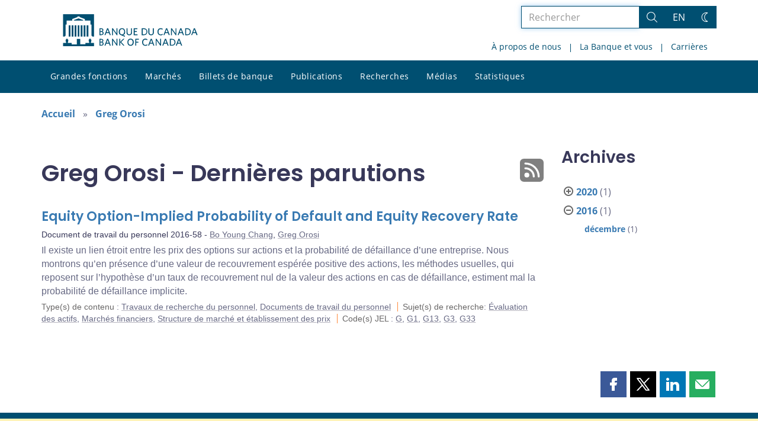

--- FILE ---
content_type: text/html; charset=UTF-8
request_url: https://www.banqueducanada.ca/2016/?profile_post=orosi-greg&monthnum
body_size: 25937
content:
<!DOCTYPE html>
<html lang="fr-FR">
<head>
    <meta http-equiv="X-UA-Compatible" content="IE=edge">
    <meta http-equiv="content-type" content="text/html; charset=UTF-8"/>
    <meta name="twitter:card" content="summary"/>
    <meta name="twitter:site" content="@banqueducanada"/>
    <meta name="twitter:title" content="Greg Orosi - Dernières parutions"/>
    <meta name="twitter:description" content="La Banque du Canada est la banque centrale du pays. Elle n’est pas une institution financière et elle n’offre pas de services bancaires au public. Elle est plutôt responsable de la politique monétaire, des billets de banque, du système financier, et de la gestion financière du Canada. Son rôle principal, tel qu’il est défini dans la Loi sur la Banque du Canada, consiste à « favoriser la prospérité économique et financière du Canada »."/>
    <meta name="twitter:image" content="https://www.banqueducanada.ca/wp-content/uploads/2018/05/4.jpg"/>
    <meta property="og:url" content="www.banqueducanada.ca/2016/?profile_post=orosi-greg&amp;monthnum"/>
    <meta property="og:title" content="Greg Orosi - Dernières parutions"/>
    <meta property="og:image" content="https://www.banqueducanada.ca/wp-content/uploads/2022/01/default-og-image.jpg"/>
    <meta property="og:description" content="La Banque du Canada est la banque centrale du pays. Elle n’est pas une institution financière et elle n’offre pas de services bancaires au public. Elle est plutôt responsable de la politique monétaire, des billets de banque, du système financier, et de la gestion financière du Canada. Son rôle principal, tel qu’il est défini dans la Loi sur la Banque du Canada, consiste à « favoriser la prospérité économique et financière du Canada »."/>
    <meta property="og:type" content="website"/>
    <meta property="description" content="La Banque du Canada est la banque centrale du pays. Elle n’est pas une institution financière et elle n’offre pas de services bancaires au public. Elle est plutôt responsable de la politique monétaire, des billets de banque, du système financier, et de la gestion financière du Canada. Son rôle principal, tel qu’il est défini dans la Loi sur la Banque du Canada, consiste à « favoriser la prospérité économique et financière du Canada »."/>
    <meta name="viewport" content="width=device-width, initial-scale=1.0">
    <meta name="publication_date" content="2016-12-15"/>
    <meta name="last_modified_date" content="2020-04-01"/>
        <meta name='robots' content='noindex,follow'/>
    <meta name="citation_title" content="Equity Option-Implied Probability of Default and Equity Recovery Rate">
    <meta name="citation_author" content="Chang, Bo Young">
    <meta name="citation_author" content="Orosi, Greg">
    <meta name="citation_publication_date" content="2016/12/15">
    <meta name="citation_online_date" content="2016/12/15">
    <meta name="citation_year" content="2016">
    <meta name="citation_publisher" content="Bank of Canada">
    <meta name="citation_doi" content="10.34989/swp-2016-58">
    <meta name="citation_type" content="Staff Working Paper">
    <meta name="citation_technical_report_number" content="2016-58">
    <meta name="citation_abstract" content="Il existe un lien étroit entre les prix des options sur actions et la probabilité de défaillance d’une entreprise. Nous montrons qu’en présence d’une valeur de recouvrement espérée positive des actions, les méthodes usuelles, qui reposent sur l’hypothèse d’un taux de recouvrement nul de la valeur des actions en cas de défaillance, estiment mal la probabilité de défaillance implicite.">
    <meta name="citation_pdf_url" content="https://www.banqueducanada.ca/wp-content/uploads/2016/12/swp2016-58.pdf">
    <meta name="citation_abstract_html_url" content="https://www.banqueducanada.ca/2016/12/document-travail-personnel-2016-58/">
    <title>Greg Orosi - Dernières parutions - Banque du Canada</title>

    <link rel="alternate" hreflang="en-us" href="https://www.bankofcanada.ca/profile_post/greg-orosi/" />
<link rel="alternate" hreflang="fr-fr" href="https://www.banqueducanada.ca/profile_post/orosi-greg/" />
<link rel="alternate" hreflang="x-default" href="https://www.bankofcanada.ca/profile_post/greg-orosi/" />
<link rel='stylesheet' id='all-css-css'  href='https://www.banqueducanada.ca/wp-content/themes/ews-build-2024/css/all.css?dts=20250910160918' type='text/css' media='screen' />
<link rel='stylesheet' id='print-css-css'  href='https://www.banqueducanada.ca/wp-content/themes/ews-build-2024/css/print.css?dts=20250910160918' type='text/css' media='print' />
<link rel='stylesheet' id='kohana_datepicker_css-css'  href='https://www.banqueducanada.ca/wp-content/themes/ews-build-2024/css/datepicker/datepicker.css?dts=20250910160918' type='text/css' media='screen' />
<link rel='stylesheet' id='bocss-css-css'  href='https://www.banqueducanada.ca/wp-content/themes/ews-build-2024/css/BoCSS.css?dts=20250910160918' type='text/css' media='screen' />
<link rel='stylesheet' id='carrington-business-css'  href='https://www.banqueducanada.ca/wp-content/themes/ews-build-2024/style.css?dts=20250910160918' type='text/css' media='screen' />
<link rel='stylesheet' id='wp-block-library-css'  href='https://www.banqueducanada.ca/wp-includes/css/dist/block-library/style.min.css?dts=20250910160918' type='text/css' media='all' />
<style id='elasticpress-related-posts-style-inline-css' type='text/css'>
.editor-styles-wrapper .wp-block-elasticpress-related-posts ul,.wp-block-elasticpress-related-posts ul{list-style-type:none;padding:0}.editor-styles-wrapper .wp-block-elasticpress-related-posts ul li a>div{display:inline}

</style>
<style id='global-styles-inline-css' type='text/css'>
body{--wp--preset--color--black: #000000;--wp--preset--color--cyan-bluish-gray: #abb8c3;--wp--preset--color--white: #ffffff;--wp--preset--color--pale-pink: #f78da7;--wp--preset--color--vivid-red: #cf2e2e;--wp--preset--color--luminous-vivid-orange: #ff6900;--wp--preset--color--luminous-vivid-amber: #fcb900;--wp--preset--color--light-green-cyan: #7bdcb5;--wp--preset--color--vivid-green-cyan: #00d084;--wp--preset--color--pale-cyan-blue: #8ed1fc;--wp--preset--color--vivid-cyan-blue: #0693e3;--wp--preset--color--vivid-purple: #9b51e0;--wp--preset--gradient--vivid-cyan-blue-to-vivid-purple: linear-gradient(135deg,rgba(6,147,227,1) 0%,rgb(155,81,224) 100%);--wp--preset--gradient--light-green-cyan-to-vivid-green-cyan: linear-gradient(135deg,rgb(122,220,180) 0%,rgb(0,208,130) 100%);--wp--preset--gradient--luminous-vivid-amber-to-luminous-vivid-orange: linear-gradient(135deg,rgba(252,185,0,1) 0%,rgba(255,105,0,1) 100%);--wp--preset--gradient--luminous-vivid-orange-to-vivid-red: linear-gradient(135deg,rgba(255,105,0,1) 0%,rgb(207,46,46) 100%);--wp--preset--gradient--very-light-gray-to-cyan-bluish-gray: linear-gradient(135deg,rgb(238,238,238) 0%,rgb(169,184,195) 100%);--wp--preset--gradient--cool-to-warm-spectrum: linear-gradient(135deg,rgb(74,234,220) 0%,rgb(151,120,209) 20%,rgb(207,42,186) 40%,rgb(238,44,130) 60%,rgb(251,105,98) 80%,rgb(254,248,76) 100%);--wp--preset--gradient--blush-light-purple: linear-gradient(135deg,rgb(255,206,236) 0%,rgb(152,150,240) 100%);--wp--preset--gradient--blush-bordeaux: linear-gradient(135deg,rgb(254,205,165) 0%,rgb(254,45,45) 50%,rgb(107,0,62) 100%);--wp--preset--gradient--luminous-dusk: linear-gradient(135deg,rgb(255,203,112) 0%,rgb(199,81,192) 50%,rgb(65,88,208) 100%);--wp--preset--gradient--pale-ocean: linear-gradient(135deg,rgb(255,245,203) 0%,rgb(182,227,212) 50%,rgb(51,167,181) 100%);--wp--preset--gradient--electric-grass: linear-gradient(135deg,rgb(202,248,128) 0%,rgb(113,206,126) 100%);--wp--preset--gradient--midnight: linear-gradient(135deg,rgb(2,3,129) 0%,rgb(40,116,252) 100%);--wp--preset--duotone--dark-grayscale: url('#wp-duotone-dark-grayscale');--wp--preset--duotone--grayscale: url('#wp-duotone-grayscale');--wp--preset--duotone--purple-yellow: url('#wp-duotone-purple-yellow');--wp--preset--duotone--blue-red: url('#wp-duotone-blue-red');--wp--preset--duotone--midnight: url('#wp-duotone-midnight');--wp--preset--duotone--magenta-yellow: url('#wp-duotone-magenta-yellow');--wp--preset--duotone--purple-green: url('#wp-duotone-purple-green');--wp--preset--duotone--blue-orange: url('#wp-duotone-blue-orange');--wp--preset--font-size--small: 13px;--wp--preset--font-size--medium: 20px;--wp--preset--font-size--large: 36px;--wp--preset--font-size--x-large: 42px;}.has-black-color{color: var(--wp--preset--color--black) !important;}.has-cyan-bluish-gray-color{color: var(--wp--preset--color--cyan-bluish-gray) !important;}.has-white-color{color: var(--wp--preset--color--white) !important;}.has-pale-pink-color{color: var(--wp--preset--color--pale-pink) !important;}.has-vivid-red-color{color: var(--wp--preset--color--vivid-red) !important;}.has-luminous-vivid-orange-color{color: var(--wp--preset--color--luminous-vivid-orange) !important;}.has-luminous-vivid-amber-color{color: var(--wp--preset--color--luminous-vivid-amber) !important;}.has-light-green-cyan-color{color: var(--wp--preset--color--light-green-cyan) !important;}.has-vivid-green-cyan-color{color: var(--wp--preset--color--vivid-green-cyan) !important;}.has-pale-cyan-blue-color{color: var(--wp--preset--color--pale-cyan-blue) !important;}.has-vivid-cyan-blue-color{color: var(--wp--preset--color--vivid-cyan-blue) !important;}.has-vivid-purple-color{color: var(--wp--preset--color--vivid-purple) !important;}.has-black-background-color{background-color: var(--wp--preset--color--black) !important;}.has-cyan-bluish-gray-background-color{background-color: var(--wp--preset--color--cyan-bluish-gray) !important;}.has-white-background-color{background-color: var(--wp--preset--color--white) !important;}.has-pale-pink-background-color{background-color: var(--wp--preset--color--pale-pink) !important;}.has-vivid-red-background-color{background-color: var(--wp--preset--color--vivid-red) !important;}.has-luminous-vivid-orange-background-color{background-color: var(--wp--preset--color--luminous-vivid-orange) !important;}.has-luminous-vivid-amber-background-color{background-color: var(--wp--preset--color--luminous-vivid-amber) !important;}.has-light-green-cyan-background-color{background-color: var(--wp--preset--color--light-green-cyan) !important;}.has-vivid-green-cyan-background-color{background-color: var(--wp--preset--color--vivid-green-cyan) !important;}.has-pale-cyan-blue-background-color{background-color: var(--wp--preset--color--pale-cyan-blue) !important;}.has-vivid-cyan-blue-background-color{background-color: var(--wp--preset--color--vivid-cyan-blue) !important;}.has-vivid-purple-background-color{background-color: var(--wp--preset--color--vivid-purple) !important;}.has-black-border-color{border-color: var(--wp--preset--color--black) !important;}.has-cyan-bluish-gray-border-color{border-color: var(--wp--preset--color--cyan-bluish-gray) !important;}.has-white-border-color{border-color: var(--wp--preset--color--white) !important;}.has-pale-pink-border-color{border-color: var(--wp--preset--color--pale-pink) !important;}.has-vivid-red-border-color{border-color: var(--wp--preset--color--vivid-red) !important;}.has-luminous-vivid-orange-border-color{border-color: var(--wp--preset--color--luminous-vivid-orange) !important;}.has-luminous-vivid-amber-border-color{border-color: var(--wp--preset--color--luminous-vivid-amber) !important;}.has-light-green-cyan-border-color{border-color: var(--wp--preset--color--light-green-cyan) !important;}.has-vivid-green-cyan-border-color{border-color: var(--wp--preset--color--vivid-green-cyan) !important;}.has-pale-cyan-blue-border-color{border-color: var(--wp--preset--color--pale-cyan-blue) !important;}.has-vivid-cyan-blue-border-color{border-color: var(--wp--preset--color--vivid-cyan-blue) !important;}.has-vivid-purple-border-color{border-color: var(--wp--preset--color--vivid-purple) !important;}.has-vivid-cyan-blue-to-vivid-purple-gradient-background{background: var(--wp--preset--gradient--vivid-cyan-blue-to-vivid-purple) !important;}.has-light-green-cyan-to-vivid-green-cyan-gradient-background{background: var(--wp--preset--gradient--light-green-cyan-to-vivid-green-cyan) !important;}.has-luminous-vivid-amber-to-luminous-vivid-orange-gradient-background{background: var(--wp--preset--gradient--luminous-vivid-amber-to-luminous-vivid-orange) !important;}.has-luminous-vivid-orange-to-vivid-red-gradient-background{background: var(--wp--preset--gradient--luminous-vivid-orange-to-vivid-red) !important;}.has-very-light-gray-to-cyan-bluish-gray-gradient-background{background: var(--wp--preset--gradient--very-light-gray-to-cyan-bluish-gray) !important;}.has-cool-to-warm-spectrum-gradient-background{background: var(--wp--preset--gradient--cool-to-warm-spectrum) !important;}.has-blush-light-purple-gradient-background{background: var(--wp--preset--gradient--blush-light-purple) !important;}.has-blush-bordeaux-gradient-background{background: var(--wp--preset--gradient--blush-bordeaux) !important;}.has-luminous-dusk-gradient-background{background: var(--wp--preset--gradient--luminous-dusk) !important;}.has-pale-ocean-gradient-background{background: var(--wp--preset--gradient--pale-ocean) !important;}.has-electric-grass-gradient-background{background: var(--wp--preset--gradient--electric-grass) !important;}.has-midnight-gradient-background{background: var(--wp--preset--gradient--midnight) !important;}.has-small-font-size{font-size: var(--wp--preset--font-size--small) !important;}.has-medium-font-size{font-size: var(--wp--preset--font-size--medium) !important;}.has-large-font-size{font-size: var(--wp--preset--font-size--large) !important;}.has-x-large-font-size{font-size: var(--wp--preset--font-size--x-large) !important;}
</style>
<link rel='stylesheet' id='contact-form-7-css'  href='https://www.banqueducanada.ca/wp-content/plugins/contact-form-7/includes/css/styles.css?dts=20250910160918' type='text/css' media='all' />
<style id='contact-form-7-inline-css' type='text/css'>
.wpcf7 .wpcf7-recaptcha iframe {margin-bottom: 0;}.wpcf7 .wpcf7-recaptcha[data-align="center"] > div {margin: 0 auto;}.wpcf7 .wpcf7-recaptcha[data-align="right"] > div {margin: 0 0 0 auto;}
</style>
<link rel='stylesheet' id='elasticpress-facets-css'  href='https://www.banqueducanada.ca/wp-content/plugins/elasticpress/dist/css/facets-styles.css?dts=20250910160918' type='text/css' media='all' />
<link rel='stylesheet' id='fancybox-css'  href='https://www.banqueducanada.ca/wp-content/plugins/easy-fancybox/fancybox/1.5.4/jquery.fancybox.min.css?dts=20250910160918' type='text/css' media='screen' />
<style id='fancybox-inline-css' type='text/css'>
#fancybox-outer{background:#fff}#fancybox-content{background:#fff;border-color:#fff;color:inherit;}
</style>
<link rel='stylesheet' id='cf7cf-style-css'  href='https://www.banqueducanada.ca/wp-content/plugins/cf7-conditional-fields/style.css?dts=20250910160918' type='text/css' media='all' />

            <script type='text/javascript'>
                CFCT = {
                    url: 'https://www.banqueducanada.ca/'
                };
            </script>
        <script type='text/javascript' src='https://www.banqueducanada.ca/wp-includes/js/jquery/jquery.min.js?dts=20250910160918' id='jquery-core-js'></script>
<script type='text/javascript' src='https://www.banqueducanada.ca/wp-includes/js/jquery/jquery-migrate.min.js?dts=20250910160918' id='jquery-migrate-js'></script>
<script type='text/javascript' src='https://www.banqueducanada.ca/wp-content/themes/parent-build/js/numeral.min.js?dts=20250910160918' id='numeral-js'></script>
<script type='text/javascript' src='https://www.banqueducanada.ca/wp-content/themes/parent-build/js/numeralLocales.js?dts=20250910160918' id='numeralLocales-js'></script>
<script type='text/javascript' src='https://www.banqueducanada.ca/wp-content/themes/parent-build/js/checkStorageAvailable.js?dts=20250910160918' id='checkStorageAvailable-js'></script>
<script type='text/javascript' src='https://www.banqueducanada.ca/wp-content/themes/parent-build/js/theme-switch.js?dts=20250910160918' id='themeSwitch-js'></script>
<script type='text/javascript' src='https://www.banqueducanada.ca/wp-content/plugins/boc_post_callout/src/PostCallout/js/widget-card.js?dts=20250910160918' id='post_callout_js-js'></script>
<script type='text/javascript'>numeral.locale('boc_fr')</script>

    <link rel="apple-touch-icon" sizes="57x57" href="https://www.banqueducanada.ca/wp-content/themes/ews-build-2024/img/favicon/apple-touch-icon-57x57.png">
<link rel="apple-touch-icon" sizes="60x60" href="https://www.banqueducanada.ca/wp-content/themes/ews-build-2024/img/favicon/apple-touch-icon-60x60.png">
<link rel="apple-touch-icon" sizes="72x72" href="https://www.banqueducanada.ca/wp-content/themes/ews-build-2024/img/favicon/apple-touch-icon-72x72.png">
<link rel="apple-touch-icon" sizes="76x76" href="https://www.banqueducanada.ca/wp-content/themes/ews-build-2024/img/favicon/apple-touch-icon-76x76.png">
<link rel="apple-touch-icon" sizes="114x114" href="https://www.banqueducanada.ca/wp-content/themes/ews-build-2024/img/favicon/apple-touch-icon-114x114.png">
<link rel="apple-touch-icon" sizes="120x120" href="https://www.banqueducanada.ca/wp-content/themes/ews-build-2024/img/favicon/apple-touch-icon-120x120.png">
<link rel="apple-touch-icon" sizes="144x144" href="https://www.banqueducanada.ca/wp-content/themes/ews-build-2024/img/favicon/apple-touch-icon-144x144.png">
<link rel="apple-touch-icon" sizes="152x152" href="https://www.banqueducanada.ca/wp-content/themes/ews-build-2024/img/favicon/apple-touch-icon-152x152.png">
<link rel="apple-touch-icon" sizes="180x180" href="https://www.banqueducanada.ca/wp-content/themes/ews-build-2024/img/favicon/apple-touch-icon-180x180.png">
<link rel="icon" type="image/png" sizes="32x32" href="https://www.banqueducanada.ca/wp-content/themes/ews-build-2024/img/favicon/favicon-32x32.png">
<link rel="icon" type="image/png" sizes="192x192" href="https://www.banqueducanada.ca/wp-content/themes/ews-build-2024/img/favicon/android-chrome-192x192.png">
<link rel="icon" type="image/png" sizes="16x16" href="https://www.banqueducanada.ca/wp-content/themes/ews-build-2024/img/favicon/favicon-16x16.png">
<link rel="manifest" href="https://www.banqueducanada.ca/wp-content/themes/ews-build-2024/img/favicon/site.webmanifest">
<link rel="mask-icon" href="https://www.banqueducanada.ca/wp-content/themes/ews-build-2024/img/favicon/safari-pinned-tab.svg" color="#23242C">
<link rel="shortcut icon" href="https://www.banqueducanada.ca/wp-content/themes/ews-build-2024/img/favicon/favicon-lightmode.ico" media="(prefers-color-scheme: light)">
<link rel="shortcut icon" href="https://www.banqueducanada.ca/wp-content/themes/ews-build-2024/img/favicon/favicon-darkmode.ico" media="(prefers-color-scheme: dark)">
<meta name="msapplication-TileColor" content="#FFFFFF">
<meta name="msapplication-config" content="https://www.banqueducanada.ca/wp-content/themes/ews-build-2024/img/favicon/browserconfig.xml">
<meta name="theme-color" content="#23242C">


    <script type="text/javascript">
        var bocVars = {
            'homeUrl': "https://www.banqueducanada.ca/",
            'lang': "fr",
            'valetUrl': "https://www.banqueducanada.ca/valet/",
            'rpsUrl': "https://www.banqueducanada.ca/rps-api/"
        };
            var valet_url = bocVars.valetUrl;
            var chartLanguage = bocVars.lang;
            var seriesList = {};


    </script>


    <script async src="https://www.googletagmanager.com/gtag/js?id=G-D0WRRH3RZH"></script>

<script type="text/javascript">
    var gaVars = {
        domains: ['www.bankofcanada.ca','www.banqueducanada.ca'],
        ga4analyticsAccount: 'G-D0WRRH3RZH',
        baseUrl: 'https://www.banqueducanada.ca/',
        pageUrl: 'https://www.banqueducanada.ca/2016/?profile_post=orosi-greg&amp;monthnum',
        activeLang: 'fr'
    };

    window.dataLayer = window.dataLayer || [];

    function gtag() {
        dataLayer.push(arguments);
        var event = arguments[1]
        var parameters = arguments[2];
        if (localStorage.getItem('_bocDebug') === 'true' && parameters) {
            if (typeof event === 'string') {
                var debugString = 'event: ' + (event.length <= 40 ? event : (event.substring(0, 38) + '..'));
            }
            for (var param in parameters) {
                let value = parameters[param];
                if (typeof value === 'string') {
                    debugString = debugString.concat("\n  " + param + ": " +
                            (value.length <= 100 ? value : value.toString().substring(0, 98) + '..'));
                }
            }
            console.log(debugString, '\n', parameters);
        }
    }

    gtag('js', new Date());

    var DNT = 'no';
    if (navigator.doNotTrack === "yes" || navigator.doNotTrack === "1" || navigator.msDoNotTrack === "1"
        || window.doNotTrack === "yes" || window.doNotTrack === "1" || window.msDoNotTrack === "1") {
        DNT = 'yes';
    }

    var options = {
        // By default gtag('config'...) triggers a page_view, we need to disable it here because we
        // are sending a manual page_view event with dimensions later, this is to avoid duplicate page_view events
        'send_page_view': false,
        'linker': {
            'domains': gaVars.domains
        },
        'link_attribution': {
            'cookie_name': '_gaela',
            'cookie_expires': 60,
            'levels': 9
        },
        'anonymize_ip': true,
        // We need to map dimensions to the Custom Dimension Names set in Google Analytics
        'custom_map': {'dimension1': 'DNT', 'dimension2': 'URLAnchor'},
    };

    if (gaVars.ga4analyticsAccount) {
        gtag('config', gaVars.ga4analyticsAccount, options);
    }
    // Manually send page_view event with dimensions
    gtag('event', 'page_view', {'DNT': DNT, 'URLAnchor': location.hash});

    if (localStorage.getItem('_bocDebug') === 'true') {
        // eslint-disable-next-line no-console
        console.log("  Options:", options, "\ndataLayer: ", dataLayer);
    }

    /**
     * Ensures all YouTube embed iframes within the specified container have the IFrame Player API enabled.
     * Adds or updates the 'enablejsapi=1' parameter in the iframe src if missing.
     * Handles invalid iframe src values gracefully.
     *
     * @param {Element|Document} container - The DOM element or document to search within.
     */
    function enableIFramePlayerAPI(container) {
        const iframes = container.querySelectorAll('iframe[src*="youtube.com/embed"]');

        iframes.forEach((iframe) => {
            try {
                const src = new URL(iframe.src);

                const enableJsApi = src.searchParams.get('enablejsapi');
                if (enableJsApi !== '1') {
                    src.searchParams.set('enablejsapi', '1');
                    iframe.src = src.toString();
                }
            } catch (e) {
                console.warn('Invalid iframe src:', iframe.src, e);
            }
        });
    }

    // Enable the JS IFrame Player API on all YouTube videos on the page
    document.addEventListener('DOMContentLoaded', () => {
        enableIFramePlayerAPI(document.body);

        // Make sure it works with the ajax updater
        jQuery('#main-content').on('ajax-updater:page-loaded', () => {
            enableIFramePlayerAPI(document.body);
        });
    });

</script>


    <script type="application/ld+json">
        {
          "@context": "http://schema.org/",
          "@type": "Organization",
          "name": "Banque du Canada",
          "url" : "https://www.banqueducanada.ca/",
          "sameAs":[
          "https://twitter.com/banqueducanada",
          "https://www.linkedin.com/company/12682",
          "https://www.youtube.com/user/bankofcanadaofficial",
          "https://www.flickr.com/photos/bankofcanada/"
          ]
        }
    </script>
</head>

<body class="postid-189579 no-js">
<div id="skip" class="hidden-xs hidden-sm">

    <div id="skip-link-wrapper">
        <a id="skip-link" href="#main-content">Aller directement au contenu</a>
    </div>
</div>
<div class="top-bar-wrap hidden-xs hidden-sm">
    <div class="container header-grid">
        <div id="header-logo">
            <a hreflang='fr' href="https://www.banqueducanada.ca/" title="Accueil" tabindex="0">
                <svg xmlns="http://www.w3.org/2000/svg" viewBox="0 0 134.55 32"><title>Accueil</title><g id="logo"><path d="M5.61,11.1H7.37v11.2H5.61Zm3,0h1.76v11.2H8.62Zm3,0h1.76v11.2H11.62Zm3,0h1.76v11.2H14.62Zm9,0h1.76v11.2H23.62Zm-3,0h1.76v11.2H20.62Zm-3,0h1.76v11.2H17.62ZM27.69,28.71a8,8,0,0,0,.63-2.5c0-.69,0-.91-.8-1.17,0,0-.09,0-.09-.17a.14.14,0,0,1,.13-.15,0,0,0,0,0,0,0c0-.1,0-.28-.56-.28s-.55.18-.56.28a0,0,0,0,0,0,0,.14.14,0,0,1,.13.15c0,.14-.09.17-.09.17-.85.26-.83.47-.8,1.17a8.31,8.31,0,0,0,.63,2.49v0H22.39v1.41H17.15V24.73H13.85v5.43H8.61V28.75h-4v0a8.24,8.24,0,0,0,.63-2.49c0-.69.05-.91-.8-1.17,0,0-.09,0-.09-.17a.14.14,0,0,1,.13-.15s0,0,0,0,0-.28-.56-.28-.56.18-.56.28,0,0,0,0a.14.14,0,0,1,.13.15c0,.14-.09.17-.09.17-.85.26-.84.47-.8,1.17a8,8,0,0,0,.63,2.49v0H0V32H31V28.75H27.69v0ZM20.11,5.81,15.5,4.16,10.89,5.81V6.4h9.22ZM0,0V22.39H1.59l.92-.95V10.38H3.61V6.44H9.26V4.81l5.1-1.92V2.2h2.26v.68l5.1,1.92V6.44h5.65v3.94h1.11V21.44l.92.95H31V0Z" transform="translate(0)"/></g><g id="fr"><path d="M38.09,31.48H36.45V24.66h1.66c1.53,0,2.23.7,2.23,1.78a1.46,1.46,0,0,1-1,1.4,1.65,1.65,0,0,1,1.27,1.66c0,1.34-1,2-2.55,2m0-6.06h-.7v2.1H38c.89,0,1.4-.38,1.4-1.08s-.4-1-1.36-1Zm.06,2.87h-.76v2.42h.76c1,0,1.53-.38,1.53-1.21s-.53-1.21-1.55-1.21Z" transform="translate(0)"/><path d="M46.82,31.54,46,29.44h-2.8l-.76,2h-1l2.68-6.88h1l2.61,6.76-.89.19m-2.23-5.8-1.08,2.87h2.17Z" transform="translate(0)"/><polyline points="53.71 31.48 49.95 26.13 49.95 31.48 49.05 31.48 49.05 24.66 49.88 24.66 53.52 29.76 53.52 24.66 54.41 24.66 54.41 31.48 53.71 31.48"/><polyline points="60.46 31.55 57.21 28.04 57.21 31.48 56.32 31.48 56.32 24.66 57.21 24.66 57.21 27.72 60.14 24.66 61.29 24.66 58.23 27.85 61.42 31.36 60.46 31.55"/><path d="M67.54,31.61c-1.91,0-3.12-1.4-3.12-3.57s1.21-3.57,3.19-3.57,3.12,1.4,3.12,3.57-1.27,3.57-3.19,3.57m0-6.25c-1.34,0-2.17,1.08-2.17,2.68s.83,2.68,2.17,2.68S69.7,29.64,69.7,28,68.88,25.36,67.54,25.36Z" transform="translate(0)"/><polyline points="73.21 25.49 73.21 27.6 75.31 27.6 75.44 28.42 73.21 28.42 73.21 31.48 72.32 31.48 72.32 24.66 75.89 24.66 75.89 25.49 73.21 25.49"/><path d="M82.34,31.61c-1.91,0-3.19-1.4-3.19-3.57s1.27-3.57,3.19-3.57a3.3,3.3,0,0,1,2,.57l-.13,1a2.94,2.94,0,0,0-1.85-.64c-1.4,0-2.23,1.08-2.23,2.68s.83,2.68,2.23,2.68a3.19,3.19,0,0,0,1.91-.7l.13.89a3.19,3.19,0,0,1-2,.7" transform="translate(0)"/><path d="M90.48,31.54l-.83-2.1h-2.8l-.76,2h-1l2.68-6.88h1l2.61,6.76-.89.19m-2.23-5.8-1.08,2.87h2.19Z" transform="translate(0)"/><polyline points="97.3 31.48 93.54 26.13 93.54 31.48 92.71 31.48 92.71 24.66 93.54 24.66 97.18 29.76 97.18 24.66 98.07 24.66 98.07 31.48 97.3 31.48"/><path d="M104.7,31.54l-.83-2.1h-2.8l-.76,2h-1L102,24.59h1l2.61,6.76-.89.19m-2.23-5.8-1.08,2.87h2.17Z" transform="translate(0)"/><path d="M108.84,31.48h-2V24.66h2c2.36,0,3.63,1.4,3.63,3.44s-1.27,3.38-3.63,3.38m.06-6h-1.06v5.16h1.08A2.33,2.33,0,0,0,111.54,28,2.32,2.32,0,0,0,108.9,25.49Z" transform="translate(0)"/><path d="M118.21,31.54l-.83-2.1h-2.8l-.76,2h-1l2.68-6.88h1l2.68,6.76-1,.19M116,25.74l-1.08,2.87h2.23Z" transform="translate(0)"/><path d="M38.09,21H36.45V14.08h1.66c1.53,0,2.23.7,2.23,1.78a1.46,1.46,0,0,1-1,1.4,1.65,1.65,0,0,1,1.27,1.66c0,1.4-1,2-2.55,2m0-6.06h-.7V17H38c.89,0,1.4-.38,1.4-1.08s-.4-1-1.36-1Zm.06,2.87h-.76V20.2h.76c1,0,1.53-.38,1.53-1.21s-.53-1.21-1.55-1.21Z" transform="translate(0)"/><path d="M46.82,21,46,18.93h-2.8l-.76,2h-1l2.68-6.88h1l2.61,6.76-.89.19m-2.23-5.86L43.53,18.1h2.17Z" transform="translate(0)"/><polyline points="53.71 20.97 49.95 15.61 49.95 20.97 49.05 20.97 49.05 14.08 49.88 14.08 53.52 19.25 53.52 14.08 54.41 14.08 54.41 20.97 53.71 20.97"/><path d="M60,20.9l2,.7-.19,1L58.06,21a3.35,3.35,0,0,1-2.29-3.44C55.76,15.49,57,14,59,14s3.12,1.47,3.12,3.57a3.12,3.12,0,0,1-2,3.31M59,14.85c-1.34,0-2.17,1-2.17,2.68s.83,2.74,2.17,2.74,2.17-1.08,2.17-2.74-.78-2.68-2.19-2.68Z" transform="translate(0)"/><path d="M66.2,21.09a2.55,2.55,0,0,1-2.68-2.74V14.08h1v4.14c0,1.21.51,2,1.72,2s1.72-.7,1.72-2V14h1v4.21a2.54,2.54,0,0,1-2.68,2.87" transform="translate(0)"/><polyline points="70.72 20.97 70.72 14.08 74.42 14.08 74.42 14.98 71.68 14.98 71.68 16.95 73.78 16.95 73.91 17.78 71.68 17.78 71.68 20.14 74.55 20.14 74.55 20.97 70.72 20.97"/><path d="M80.67,21h-2V14.08h2c2.36,0,3.63,1.4,3.63,3.44S83,21,80.67,21m.13-6H79.71v5.16h1.08a2.37,2.37,0,0,0,2.68-2.61A2.44,2.44,0,0,0,81.15,15Z" transform="translate(0)"/><path d="M88.08,21.09a2.55,2.55,0,0,1-2.68-2.74V14.08h1v4.14c0,1.21.51,2,1.72,2s1.72-.7,1.72-2V14h1v4.21a2.54,2.54,0,0,1-2.68,2.87" transform="translate(0)"/><path d="M97.68,21.09c-1.91,0-3.19-1.4-3.19-3.57S95.77,14,97.68,14a3.3,3.3,0,0,1,2,.57l-.11,1a2.94,2.94,0,0,0-1.85-.64c-1.4,0-2.23,1-2.23,2.68s.83,2.68,2.23,2.68a2.82,2.82,0,0,0,1.91-.7l.13.89a3.19,3.19,0,0,1-2,.7" transform="translate(0)"/><path d="M105.84,21l-.83-2.1h-2.8l-.75,2h-1l2.66-6.88h1l2.68,6.76-1,.19m-2.23-5.86L102.53,18h2.23Z" transform="translate(0)"/><polyline points="112.66 20.97 108.9 15.61 108.9 20.97 108.01 20.97 108.01 14.08 108.84 14.08 112.54 19.25 112.54 14.08 113.37 14.08 113.37 20.97 112.66 20.97"/><path d="M120.06,21l-.83-2.1h-2.8l-.76,2h-1l2.7-6.88h1L121,20.84l-.89.19m-2.23-5.86L116.76,18h2.17Z" transform="translate(0)"/><path d="M124.2,21h-2V14.08h2c2.36,0,3.63,1.4,3.63,3.44S126.56,21,124.2,21m.06-6h-1.08v5.16h1.08a2.33,2.33,0,0,0,2.61-2.61A2.31,2.31,0,0,0,124.26,15Z" transform="translate(0)"/><path d="M133.57,21l-.83-2.1h-2.8l-.76,2h-.94l2.68-6.88h1l2.68,6.76-1,.19m-2.23-5.86L130.27,18h2.17Z" transform="translate(0)"/></g></svg>
            </a>
        </div>
        <div id='toolbar-lg' class='pull-right'>
            <form id="google-search-form" name="gs" method="get" action="https://www.banqueducanada.ca/rechercher/" role='form' class='form-inline'>
    <div class="form-group search-group">
        <div class="flex-search-container">

            <label for="search" class="sr-only">Rechercher dans le site</label>
            <input type="text" title="Rechercher" name="esearch" maxlength="256"
                   placeholder="Rechercher"
                   id="search"
                   class="form-control search-space search-input"
                   value=""
                   autofocus
            />
            <div class="input-group-btn">
                <button class='btn btn-default search-button' type="submit">
                    <span class='sr-only'>Rechercher</span>
                    <div class="bocss-icon bocss-icon__full bocss-icon__search">
    <!-- Generator: Adobe Illustrator 22.1.0, SVG Export Plug-In . SVG Version: 6.00 Build 0)  --><svg version="1.1" xmlns="http://www.w3.org/2000/svg" xmlns:xlink="http://www.w3.org/1999/xlink" x="0px" y="0px" viewbox="0 0 24 24" style="enable-background:new 0 0 24 24;" xml:space="preserve">
<g>
	<path d="M23.245,23.996c-0.2,0-0.389-0.078-0.53-0.22L16.2,17.26c-0.761,0.651-1.618,1.182-2.553,1.579
		c-1.229,0.522-2.52,0.787-3.837,0.787c-1.257,0-2.492-0.241-3.673-0.718c-2.431-0.981-4.334-2.849-5.359-5.262
		c-1.025-2.412-1.05-5.08-0.069-7.51S3.558,1.802,5.97,0.777C7.199,0.254,8.489-0.01,9.807-0.01c1.257,0,2.492,0.242,3.673,0.718
		c2.431,0.981,4.334,2.849,5.359,5.262c1.025,2.413,1.05,5.08,0.069,7.51c-0.402,0.996-0.956,1.909-1.649,2.718l6.517,6.518
		c0.292,0.292,0.292,0.768,0,1.061C23.634,23.918,23.445,23.996,23.245,23.996z M9.807,1.49c-1.115,0-2.209,0.224-3.25,0.667
		C4.513,3.026,2.93,4.638,2.099,6.697c-0.831,2.059-0.81,4.318,0.058,6.362c0.869,2.044,2.481,3.627,4.54,4.458
		c1.001,0.404,2.048,0.608,3.112,0.608c1.115,0,2.209-0.224,3.25-0.667c0.974-0.414,1.847-0.998,2.594-1.736
		c0.01-0.014,0.021-0.026,0.032-0.037c0.016-0.016,0.031-0.029,0.045-0.039c0.763-0.771,1.369-1.693,1.786-2.728
		c0.831-2.059,0.81-4.318-0.059-6.362c-0.868-2.044-2.481-3.627-4.54-4.458C11.918,1.695,10.871,1.49,9.807,1.49z"></path>
</g>
</svg>

</div>

                </button>
            </div>
        </div>
    </div>
</form>

<script>
    const skip = document.getElementById("skip-link");
    let firstTab = false
    document.addEventListener("keydown", function (event) {
        if (event.keyCode == 9 && !firstTab) {
            event.preventDefault();
            skip.focus();
            firstTab = true;
        }
    })
</script>
            <a id='langSwitch'
             href='https://www.bankofcanada.ca/?year=2016&monthnum=&profile_post=greg-orosi' class='btn btn-default lang-analytics' aria-label='switch language to English' lang='en'>EN</a>
                <button id="theme-switcher-light" type="button" title="Changez de thème" class="bocss-button bocss-button--navigation bocss-button--small bocss-button--icon-only" data-action="theme-switch">
    <div class="bocss-icon bocss-icon__small bocss-icon__sun">
    <svg xmlns="http://www.w3.org/2000/svg" xmlns:xlink="http://www.w3.org/1999/xlink" version="1.1" x="0px" y="0px" viewbox="0 0 24 24" style="enable-background:new 0 0 24 24;" xml:space="preserve"><title>Changez de th&egrave;me</title>
<g>
	<path d="M12,19.5c-4.135,0-7.5-3.365-7.5-7.5S7.865,4.5,12,4.5s7.5,3.365,7.5,7.5S16.135,19.5,12,19.5z M12,6c-3.308,0-6,2.692-6,6   s2.692,6,6,6s6-2.692,6-6S15.308,6,12,6z"></path>
	<path d="M12,3c-0.414,0-0.75-0.336-0.75-0.75v-1.5C11.25,0.336,11.586,0,12,0s0.75,0.336,0.75,0.75v1.5C12.75,2.664,12.414,3,12,3z   "></path>
	<path d="M18.894,5.856c-0.2,0-0.389-0.078-0.53-0.22c-0.142-0.142-0.22-0.33-0.22-0.53c0-0.2,0.078-0.389,0.22-0.53l1.061-1.061   c0.142-0.142,0.33-0.22,0.53-0.22s0.389,0.078,0.53,0.22c0.142,0.142,0.22,0.33,0.22,0.53c0,0.2-0.078,0.389-0.22,0.53   l-1.061,1.061C19.283,5.778,19.094,5.856,18.894,5.856z"></path>
	<path d="M21.75,12.75C21.336,12.75,21,12.414,21,12s0.336-0.75,0.75-0.75h1.5c0.414,0,0.75,0.336,0.75,0.75s-0.336,0.75-0.75,0.75   H21.75z"></path>
	<path d="M19.955,20.705c-0.2,0-0.389-0.078-0.53-0.22l-1.061-1.061c-0.292-0.292-0.292-0.768,0-1.061   c0.142-0.142,0.33-0.22,0.53-0.22s0.389,0.078,0.53,0.22l1.061,1.061c0.292,0.292,0.292,0.768,0,1.061   C20.344,20.627,20.155,20.705,19.955,20.705z"></path>
	<path d="M12,24c-0.414,0-0.75-0.336-0.75-0.75v-1.5c0-0.414,0.336-0.75,0.75-0.75s0.75,0.336,0.75,0.75v1.5   C12.75,23.664,12.414,24,12,24z"></path>
	<path d="M4.045,20.705c-0.2,0-0.389-0.078-0.53-0.22c-0.142-0.142-0.22-0.33-0.22-0.53s0.078-0.389,0.22-0.53l1.061-1.061   c0.141-0.142,0.33-0.22,0.53-0.22s0.389,0.078,0.53,0.22c0.292,0.292,0.292,0.768,0,1.061l-1.061,1.061   C4.434,20.627,4.246,20.705,4.045,20.705z"></path>
	<path d="M0.75,12.75C0.336,12.75,0,12.414,0,12s0.336-0.75,0.75-0.75h1.5C2.664,11.25,3,11.586,3,12s-0.336,0.75-0.75,0.75H0.75z"></path>
	<path d="M5.106,5.856c-0.2,0-0.389-0.078-0.53-0.22L3.515,4.575c-0.142-0.141-0.22-0.33-0.22-0.53s0.078-0.389,0.22-0.53   c0.141-0.142,0.33-0.22,0.53-0.22s0.389,0.078,0.53,0.22l1.061,1.061c0.142,0.141,0.22,0.33,0.22,0.53s-0.078,0.389-0.22,0.53   C5.495,5.778,5.306,5.856,5.106,5.856z"></path>
</g>
</svg>

</div>

    
    <span class ='sr-only'> Changez de thème </span>
</button>
                <button id="theme-switcher-dark" type="button" title="Changez de thème" class="bocss-button bocss-button--navigation bocss-button--small bocss-button--icon-only" data-action="theme-switch">
    <div class="bocss-icon bocss-icon__small bocss-icon__moon">
    <svg xmlns="http://www.w3.org/2000/svg" xmlns:xlink="http://www.w3.org/1999/xlink" version="1.1" x="0px" y="0px" viewbox="0 0 24 24" style="enable-background:new 0 0 24 24;" xml:space="preserve"><title>Changez de th&egrave;me</title>
<g>
	<path d="M15.937,23.962c-1.216,0-2.426-0.187-3.596-0.554c-3.058-0.96-5.559-3.054-7.042-5.896   c-1.483-2.842-1.771-6.091-0.811-9.149c0.961-3.058,3.054-5.559,5.896-7.042c1.714-0.895,3.63-1.368,5.539-1.368   c1.218,0,2.433,0.187,3.609,0.557c0.314,0.099,0.525,0.386,0.525,0.715c0,0.329-0.211,0.617-0.525,0.716   c-4.396,1.383-7.35,5.409-7.351,10.018c0.001,4.608,2.955,8.634,7.351,10.017c0.314,0.099,0.525,0.386,0.525,0.715   s-0.211,0.617-0.525,0.715C18.363,23.775,17.153,23.962,15.937,23.962z M15.924,1.454c-1.67,0-3.345,0.414-4.846,1.197   C8.592,3.949,6.76,6.137,5.92,8.813c-0.841,2.676-0.589,5.519,0.709,8.005s3.486,4.318,6.162,5.159   c1.025,0.322,2.084,0.485,3.147,0.485c0.289,0,0.578-0.012,0.866-0.036c-3.754-2.101-6.121-6.087-6.122-10.466   c0.001-4.381,2.369-8.367,6.124-10.468C16.513,1.466,16.218,1.454,15.924,1.454z"></path>
</g>
</svg>

</div>

    
    <span class ='sr-only'> Changez de thème </span>
</button>
        </div>

        <nav class="navbar-secondary" aria-label="Navigation secondaire">
            <ul id="menu-secondary-menu-fr" class="nav navbar-nav top-level"><li id="menu-item-243605" class="menu-item menu-item-type-post_type menu-item-object-page"><a href="https://www.banqueducanada.ca/sujet-banque/">À propos de nous </a><div class="sub-menu"><div class="sub-menu-content">
					<div id="cfct-build-148209" class="cfct-build grid hideoverflow">
						<div class="row"><div class="col-sm-4 cfct-block">
			<div class="cfct-module cfct-widget-module-bochtml">
				<div class="cfct-mod-content">        <h2><a href="https://www.banqueducanada.ca/sujet-banque/">À propos de nous</a></h2>
        <ul>
				  <li><a href="https://www.banqueducanada.ca/sujet-banque/">Ce que nous faisons </a></li>
        <li><a href="https://www.banqueducanada.ca/sujet-banque/nos-bureaux/">Nos bureaux</a></li>
					<li><a href="https://www.banqueducanada.ca/sujet-banque/notre-vision-nos-valeurs-notre-promesse/">Notre vision</a></li>
				<li><a href="https://www.banqueducanada.ca/sujet-banque/notre-histoire/">Notre histoire</a></li>
				<li><a href="https://www.banqueducanada.ca/sujet-banque/pour-renseignements/">Pour renseignements</a></li>
        </ul>
				<h3>Direction et gouvernance</h3>
<ul>
<li><a href="https://www.banqueducanada.ca/sujet-banque/conseil-dadministration/">Conseil d’administration</a></li>
<li><a href="https://www.banqueducanada.ca/sujet-banque/conseil-direction/">Nos dirigeantes et dirigeants</a></li>
<li><a href="https://www.banqueducanada.ca/sujet-banque/direction-gouvernance/">Documents sur la gouvernance</a></li>
</ul>
</div>
			</div></div><div class="col-sm-4 cfct-block">
			<div class="cfct-module cfct-widget-module-postcalloutwidget">
				<div class="cfct-mod-content"><div class="post-callout-wrapper ">
                <div class="row">
                    <div class="col-sm-12">
                        <img width="500" height="250" src="https://www.banqueducanada.ca/wp-content/uploads/2025/03/Accessibility_callout-2x1-1-500x250.jpg" class="cfct-mod-image  large-landscape" alt="" loading="lazy" />
                        
                    </div>
                </div>

    <div class="row">
        <div class="col-sm-12">
    <a aria-label="Accessibilité" title="Accessibilité" href="https://www.banqueducanada.ca/accessibilite/"  class="post-callout-link">
        <h2 class='cfct-mod-title post-callout-title'>
            Accessibilité
        </h2>
    </a>




            <div class="cfct-mod-content ">
                        <p>Le plan d’accessibilité détaille les actions et les mesures prises pour rendre la Banque accessible à tout point de vue.</p>
                
            </div>
        </div>
    </div>

</div>
</div>
			</div></div><div class="col-sm-4 cfct-block">
			<div class="cfct-module cfct-widget-module-postcalloutwidget">
				<div class="cfct-mod-content"><div class="post-callout-wrapper ">
                <div class="row">
                    <div class="col-sm-12">
                        <img width="500" height="250" src="https://www.banqueducanada.ca/wp-content/uploads/2024/09/rap-carousel-500x250.jpg" class="cfct-mod-image  large-landscape" alt="" loading="lazy" />
                        
                    </div>
                </div>

    <div class="row">
        <div class="col-sm-12">
    <a aria-label="Plan d’action pour la réconciliation" title="Plan d’action pour la réconciliation" href="https://www.banqueducanada.ca/sujet-banque/direction-gouvernance/plan-daction-pour-la-reconciliation/"  class="post-callout-link">
        <h2 class='cfct-mod-title post-callout-title'>
            Plan d’action pour la réconciliation
        </h2>
    </a>




            <div class="cfct-mod-content ">
                        <p>Un plan pour guider la Banque dans la poursuite de sa démarche de réconciliation</p>
                
            </div>
        </div>
    </div>

</div>
</div>
			</div></div></div>
					</div>
					</div></div></li>
<li id="menu-item-245570" class="menu-item menu-item-type-post_type menu-item-object-page"><a href="https://www.banqueducanada.ca/la-banque-et-vous/">La Banque et vous </a><div class="sub-menu"><div class="sub-menu-content">
					<div id="cfct-build-243571" class="cfct-build grid hideoverflow">
						<div class="row"><div class="col-sm-4 cfct-block">
			<div class="cfct-module cfct-widget-module-bochtml">
				<div class="cfct-mod-content">        <h2><a href="https://www.banqueducanada.ca/la-banque-et-vous/">La Banque et vous</a></h2>
        <ul>
				 <li><a href="https://www.banqueducanada.ca/la-banque-et-vous/favoriser-litteratie-et-education-economique/">Favoriser la littératie et l’éducation économique</a></li>
				<li><a href="https://www.banqueducanada.ca/la-banque-et-vous/nouer-le-dialogue-avec-la-population-canadienne/">Nouer le dialogue avec la population canadienne</a></li>
        </ul>
</div>
			</div>
			<div class="cfct-module cfct-widget-module-bochtml">
				<div class="cfct-mod-content">			 <h3><a href="https://www.banqueducanada.ca/sujet-banque/ressources-educatives/">Ressources éducatives</a></h3>
        <ul>
        <li><a href="https://www.banqueducanada.ca/sujet-banque/ressources-educatives/documents-explicatifs/">Documents explicatifs</a></li>
				<li><a href="https://www.banqueducanada.ca/publication/leconomie-claire-et-simple/">L’Économie claire et simple</a></li>
        <li><a href="https://www.banqueducanada.ca/sujet-banque/ressources-educatives/lien-sources-externe-questions-financieres/">Liens vers des sources externes utiles à la compréhension des questions financières</a></li>
				<li><a href="https://www.bankofcanada.ca/about/background-materials/">Documents de référence</a></li>
                </ul>
</div>
			</div></div><div class="col-sm-4 cfct-block">
			<div class="cfct-module cfct-widget-module-postcalloutwidget">
				<div class="cfct-mod-content"><div class="post-callout-wrapper ">
                <div class="row">
                    <div class="col-sm-12">
                        <img width="500" height="250" src="https://www.banqueducanada.ca/wp-content/uploads/2025/03/museum-feature-500x250.jpg" class="cfct-mod-image  large-landscape" alt="" loading="lazy" />
                        
                    </div>
                </div>

    <div class="row">
        <div class="col-sm-12">
    <a aria-label="Musée de la Banque du Canada" title="Musée de la Banque du Canada" href="https://www.museedelabanqueducanada.ca/"  class="post-callout-link">
        <h2 class='cfct-mod-title post-callout-title'>
            Musée de la Banque du Canada
        </h2>
    </a>




            <div class="cfct-mod-content ">
                        <p>Venez approfondir vos connaissances sur les dépenses et l’épargne, découvrir le rôle que vous jouez dans l’économie et explorer une collection de monnaies remarquable. </p>
                
            </div>
        </div>
    </div>

</div>
</div>
			</div></div><div class="col-sm-4 cfct-block">
			<div class="cfct-module cfct-widget-module-postcalloutwidget">
				<div class="cfct-mod-content"><div class="post-callout-wrapper ">
                <div class="row">
                    <div class="col-sm-12">
                        <img width="500" height="250" src="https://www.banqueducanada.ca/wp-content/uploads/2025/03/Central-bank_callout-2x1-1-500x250.jpg" class="cfct-mod-image  large-landscape" alt="" loading="lazy" />
                        
                    </div>
                </div>

    <div class="row">
        <div class="col-sm-12">
    <a aria-label="Qu’est-ce qu’une banque centrale?" title="Qu’est-ce qu’une banque centrale?" href="https://www.banqueducanada.ca/2024/12/quest-ce-quune-banque-centrale/" data-content-type='Documents explicatifs' class="post-callout-link">
        <h2 class='cfct-mod-title post-callout-title'>
            Qu’est-ce qu’une banque centrale?
        </h2>
    </a>




            <div class="cfct-mod-content ">
                        <p>Une banque centrale veille à la stabilité économique d’un pays et au bien‑être financier de ses citoyens.</p>
                
            </div>
        </div>
    </div>

</div>
</div>
			</div></div></div>
					</div>
					</div></div></li>
<li id="menu-item-243607" class="menu-item menu-item-type-post_type menu-item-object-page"><a href="https://www.banqueducanada.ca/carrieres/">Carrières </a><div class="sub-menu"><div class="sub-menu-content">
					<div id="cfct-build-243576" class="cfct-build grid hideoverflow">
						<div class="row"><div class="col-sm-4 cfct-block">
			<div class="cfct-module cfct-widget-module-bochtml">
				<div class="cfct-mod-content">      <h2><a href="https://www.banqueducanada.ca/carrieres/">Carrières</a></h2>
        <ul>
				<li><a href="https://www.banqueducanada.ca/carrieres/travailler-banque/">Travailler à la Banque</a></li>
        <li><a href="https://www.banqueducanada.ca/carrieres/bourses-etudes/">Bourses d’études</a></li>
				<li><a href="https://www.banqueducanada.ca/carrieres/public-etudiant-ou-nouvellement-diplome/">Public étudiant ou nouvellement diplômé</a></li>
        </ul>
</div>
			</div></div><div class="col-sm-4 cfct-block">
			<div class="cfct-module cfct-widget-module-bochtml">
				<div class="cfct-mod-content"><div style="width:70%; margin-top: 20px;">
	<figure><img src="https://www.banqueducanada.ca/wp-content/uploads/2025/12/top100-2026_transparent_fr.svg" alt="" title="2026 Palmarès des 100 meilleurs employeurs" class=" alignnone" /></figure>
</div>
</div>
			</div></div><div class="col-sm-4 cfct-block">
			<div class="cfct-module cfct-widget-module-postcalloutwidget">
				<div class="cfct-mod-content"><div class="post-callout-wrapper ">
                <div class="row">
                    <div class="col-sm-12">
                        <img width="500" height="250" src="https://www.banqueducanada.ca/wp-content/uploads/2025/12/Careers_callout-500x250.png" class="cfct-mod-image  large-landscape" alt="Deux personnes sourient à la caméra, soit un homme d’âge moyen à la peau claire, aux cheveux bruns grisonnants sur les côtés, qui porte des lunettes, et une femme à la peau mate et aux longs cheveux frisés foncés." loading="lazy" />
                        
                    </div>
                </div>

    <div class="row">
        <div class="col-sm-12">
    <a aria-label="Travailler à la Banque" title="Travailler à la Banque" href="https://www.banqueducanada.ca/carrieres/travailler-banque/"  class="post-callout-link">
        <h2 class='cfct-mod-title post-callout-title'>
            Travailler à la Banque
        </h2>
    </a>




            <div class="cfct-mod-content ">
                        <p>Dynamisez votre carrière en rejoignant notre équipe.</p>
                
            </div>
        </div>
    </div>

</div>
</div>
			</div></div></div>
					</div>
					</div></div></li>
</ul>
        </nav>
    </div>

</div>


<nav id="navbar-accordion" class="navbar navbar-default" aria-label="Navigation principale">
    <div class="container">
        <div class="navbar-header visible-sm visible-xs">
            <a hreflang='fr' id="top-xs" href="https://www.banqueducanada.ca/" class='pull-left'>
                <i class='icon-boc-logo'></i><span class="sr-only">Accueil</span>
            </a>
            <button type="button" id="mobile-menu-toggle" class="navbar-toggle">
                <span class="sr-only">Toggle navigation</span>
                <span class="icon-bar"></span>
                <span class="icon-bar"></span>
                <span class="icon-bar"></span>
            </button>
                <a id='langSwitch'
             href='https://www.bankofcanada.ca/?year=2016&monthnum=&profile_post=greg-orosi' class='navbar-toggle lang-analytics' aria-label='switch language to English' lang='en'>EN</a>
            <button type="button" id="mobile-search-toggle" class="navbar-toggle" data-parent="#navbar-accordion"
        data-toggle="collapse" data-target="#searchbox-xs">
    <span class="sr-only">Basculer la recherche</span>
    <div class="bocss-icon bocss-icon__full bocss-icon__search">
    <!-- Generator: Adobe Illustrator 22.1.0, SVG Export Plug-In . SVG Version: 6.00 Build 0)  --><svg version="1.1" xmlns="http://www.w3.org/2000/svg" xmlns:xlink="http://www.w3.org/1999/xlink" x="0px" y="0px" viewbox="0 0 24 24" style="enable-background:new 0 0 24 24;" xml:space="preserve">
<g>
	<path d="M23.245,23.996c-0.2,0-0.389-0.078-0.53-0.22L16.2,17.26c-0.761,0.651-1.618,1.182-2.553,1.579
		c-1.229,0.522-2.52,0.787-3.837,0.787c-1.257,0-2.492-0.241-3.673-0.718c-2.431-0.981-4.334-2.849-5.359-5.262
		c-1.025-2.412-1.05-5.08-0.069-7.51S3.558,1.802,5.97,0.777C7.199,0.254,8.489-0.01,9.807-0.01c1.257,0,2.492,0.242,3.673,0.718
		c2.431,0.981,4.334,2.849,5.359,5.262c1.025,2.413,1.05,5.08,0.069,7.51c-0.402,0.996-0.956,1.909-1.649,2.718l6.517,6.518
		c0.292,0.292,0.292,0.768,0,1.061C23.634,23.918,23.445,23.996,23.245,23.996z M9.807,1.49c-1.115,0-2.209,0.224-3.25,0.667
		C4.513,3.026,2.93,4.638,2.099,6.697c-0.831,2.059-0.81,4.318,0.058,6.362c0.869,2.044,2.481,3.627,4.54,4.458
		c1.001,0.404,2.048,0.608,3.112,0.608c1.115,0,2.209-0.224,3.25-0.667c0.974-0.414,1.847-0.998,2.594-1.736
		c0.01-0.014,0.021-0.026,0.032-0.037c0.016-0.016,0.031-0.029,0.045-0.039c0.763-0.771,1.369-1.693,1.786-2.728
		c0.831-2.059,0.81-4.318-0.059-6.362c-0.868-2.044-2.481-3.627-4.54-4.458C11.918,1.695,10.871,1.49,9.807,1.49z"></path>
</g>
</svg>

</div>

</button>
                <button id="theme-switcher-light" type="button" title="Changez de thème" class="bocss-button bocss-button--navigation bocss-button--small bocss-button--icon-only" data-action="theme-switch">
    <div class="bocss-icon bocss-icon__small bocss-icon__sun">
    <svg xmlns="http://www.w3.org/2000/svg" xmlns:xlink="http://www.w3.org/1999/xlink" version="1.1" x="0px" y="0px" viewbox="0 0 24 24" style="enable-background:new 0 0 24 24;" xml:space="preserve"><title>Changez de th&egrave;me</title>
<g>
	<path d="M12,19.5c-4.135,0-7.5-3.365-7.5-7.5S7.865,4.5,12,4.5s7.5,3.365,7.5,7.5S16.135,19.5,12,19.5z M12,6c-3.308,0-6,2.692-6,6   s2.692,6,6,6s6-2.692,6-6S15.308,6,12,6z"></path>
	<path d="M12,3c-0.414,0-0.75-0.336-0.75-0.75v-1.5C11.25,0.336,11.586,0,12,0s0.75,0.336,0.75,0.75v1.5C12.75,2.664,12.414,3,12,3z   "></path>
	<path d="M18.894,5.856c-0.2,0-0.389-0.078-0.53-0.22c-0.142-0.142-0.22-0.33-0.22-0.53c0-0.2,0.078-0.389,0.22-0.53l1.061-1.061   c0.142-0.142,0.33-0.22,0.53-0.22s0.389,0.078,0.53,0.22c0.142,0.142,0.22,0.33,0.22,0.53c0,0.2-0.078,0.389-0.22,0.53   l-1.061,1.061C19.283,5.778,19.094,5.856,18.894,5.856z"></path>
	<path d="M21.75,12.75C21.336,12.75,21,12.414,21,12s0.336-0.75,0.75-0.75h1.5c0.414,0,0.75,0.336,0.75,0.75s-0.336,0.75-0.75,0.75   H21.75z"></path>
	<path d="M19.955,20.705c-0.2,0-0.389-0.078-0.53-0.22l-1.061-1.061c-0.292-0.292-0.292-0.768,0-1.061   c0.142-0.142,0.33-0.22,0.53-0.22s0.389,0.078,0.53,0.22l1.061,1.061c0.292,0.292,0.292,0.768,0,1.061   C20.344,20.627,20.155,20.705,19.955,20.705z"></path>
	<path d="M12,24c-0.414,0-0.75-0.336-0.75-0.75v-1.5c0-0.414,0.336-0.75,0.75-0.75s0.75,0.336,0.75,0.75v1.5   C12.75,23.664,12.414,24,12,24z"></path>
	<path d="M4.045,20.705c-0.2,0-0.389-0.078-0.53-0.22c-0.142-0.142-0.22-0.33-0.22-0.53s0.078-0.389,0.22-0.53l1.061-1.061   c0.141-0.142,0.33-0.22,0.53-0.22s0.389,0.078,0.53,0.22c0.292,0.292,0.292,0.768,0,1.061l-1.061,1.061   C4.434,20.627,4.246,20.705,4.045,20.705z"></path>
	<path d="M0.75,12.75C0.336,12.75,0,12.414,0,12s0.336-0.75,0.75-0.75h1.5C2.664,11.25,3,11.586,3,12s-0.336,0.75-0.75,0.75H0.75z"></path>
	<path d="M5.106,5.856c-0.2,0-0.389-0.078-0.53-0.22L3.515,4.575c-0.142-0.141-0.22-0.33-0.22-0.53s0.078-0.389,0.22-0.53   c0.141-0.142,0.33-0.22,0.53-0.22s0.389,0.078,0.53,0.22l1.061,1.061c0.142,0.141,0.22,0.33,0.22,0.53s-0.078,0.389-0.22,0.53   C5.495,5.778,5.306,5.856,5.106,5.856z"></path>
</g>
</svg>

</div>

    
    <span class ='sr-only'> Changez de thème </span>
</button>
                <button id="theme-switcher-dark" type="button" title="Changez de thème" class="bocss-button bocss-button--navigation bocss-button--small bocss-button--icon-only" data-action="theme-switch">
    <div class="bocss-icon bocss-icon__small bocss-icon__moon">
    <svg xmlns="http://www.w3.org/2000/svg" xmlns:xlink="http://www.w3.org/1999/xlink" version="1.1" x="0px" y="0px" viewbox="0 0 24 24" style="enable-background:new 0 0 24 24;" xml:space="preserve"><title>Changez de th&egrave;me</title>
<g>
	<path d="M15.937,23.962c-1.216,0-2.426-0.187-3.596-0.554c-3.058-0.96-5.559-3.054-7.042-5.896   c-1.483-2.842-1.771-6.091-0.811-9.149c0.961-3.058,3.054-5.559,5.896-7.042c1.714-0.895,3.63-1.368,5.539-1.368   c1.218,0,2.433,0.187,3.609,0.557c0.314,0.099,0.525,0.386,0.525,0.715c0,0.329-0.211,0.617-0.525,0.716   c-4.396,1.383-7.35,5.409-7.351,10.018c0.001,4.608,2.955,8.634,7.351,10.017c0.314,0.099,0.525,0.386,0.525,0.715   s-0.211,0.617-0.525,0.715C18.363,23.775,17.153,23.962,15.937,23.962z M15.924,1.454c-1.67,0-3.345,0.414-4.846,1.197   C8.592,3.949,6.76,6.137,5.92,8.813c-0.841,2.676-0.589,5.519,0.709,8.005s3.486,4.318,6.162,5.159   c1.025,0.322,2.084,0.485,3.147,0.485c0.289,0,0.578-0.012,0.866-0.036c-3.754-2.101-6.121-6.087-6.122-10.466   c0.001-4.381,2.369-8.367,6.124-10.468C16.513,1.466,16.218,1.454,15.924,1.454z"></path>
</g>
</svg>

</div>

    
    <span class ='sr-only'> Changez de thème </span>
</button>
        </div>
    </div>
    <div class="panel">
        <div class="collapse bocss-navbar-collapse navbar-ex2-collapse" id="searchbox-xs">
    <form id="google-search-form-mobile" method="get" action="https://www.banqueducanada.ca/rechercher/" class='form visible-xs visible-sm'
          role="form">
        <div class="flex-search-container">
            <label for="mobile-search" class="sr-only">Rechercher dans le site</label>
            <input type="text" id="mobile-search" title="Rechercher" name="esearch"
                   maxlength="256"
                   placeholder="Rechercher"
                   class="form-control search-input"
                   value=""/>
            <span>
                <button class='btn btn-default search-button' type="submit">
                    <span class='sr-only'>Rechercher</span>
                    <div class="bocss-icon bocss-icon__full bocss-icon__search">
    <!-- Generator: Adobe Illustrator 22.1.0, SVG Export Plug-In . SVG Version: 6.00 Build 0)  --><svg version="1.1" xmlns="http://www.w3.org/2000/svg" xmlns:xlink="http://www.w3.org/1999/xlink" x="0px" y="0px" viewbox="0 0 24 24" style="enable-background:new 0 0 24 24;" xml:space="preserve">
<g>
	<path d="M23.245,23.996c-0.2,0-0.389-0.078-0.53-0.22L16.2,17.26c-0.761,0.651-1.618,1.182-2.553,1.579
		c-1.229,0.522-2.52,0.787-3.837,0.787c-1.257,0-2.492-0.241-3.673-0.718c-2.431-0.981-4.334-2.849-5.359-5.262
		c-1.025-2.412-1.05-5.08-0.069-7.51S3.558,1.802,5.97,0.777C7.199,0.254,8.489-0.01,9.807-0.01c1.257,0,2.492,0.242,3.673,0.718
		c2.431,0.981,4.334,2.849,5.359,5.262c1.025,2.413,1.05,5.08,0.069,7.51c-0.402,0.996-0.956,1.909-1.649,2.718l6.517,6.518
		c0.292,0.292,0.292,0.768,0,1.061C23.634,23.918,23.445,23.996,23.245,23.996z M9.807,1.49c-1.115,0-2.209,0.224-3.25,0.667
		C4.513,3.026,2.93,4.638,2.099,6.697c-0.831,2.059-0.81,4.318,0.058,6.362c0.869,2.044,2.481,3.627,4.54,4.458
		c1.001,0.404,2.048,0.608,3.112,0.608c1.115,0,2.209-0.224,3.25-0.667c0.974-0.414,1.847-0.998,2.594-1.736
		c0.01-0.014,0.021-0.026,0.032-0.037c0.016-0.016,0.031-0.029,0.045-0.039c0.763-0.771,1.369-1.693,1.786-2.728
		c0.831-2.059,0.81-4.318-0.059-6.362c-0.868-2.044-2.481-3.627-4.54-4.458C11.918,1.695,10.871,1.49,9.807,1.49z"></path>
</g>
</svg>

</div>

                </button>
            </span>
        </div>
    </form>
</div>
        <div id="nav-menu" class="collapse bocss-navbar-collapse navbar-ex1-collapse">
            <div class="visible-xs visible-sm secondary-menu-mobile">
                <div class="container">
                    <ul id="menu-secondary-menu-fr" class="nav navbar-nav top-level"><li id="menu-item-243605" class="menu-item menu-item-type-post_type menu-item-object-page"><a href="https://www.banqueducanada.ca/sujet-banque/">À propos de nous </a><div class="sub-menu"><div class="sub-menu-content">
					<div id="cfct-build-148209" class="cfct-build grid hideoverflow">
						<div class="row"><div class="col-sm-4 cfct-block">
			<div class="cfct-module cfct-widget-module-bochtml">
				<div class="cfct-mod-content">        <h2><a href="https://www.banqueducanada.ca/sujet-banque/">À propos de nous</a></h2>
        <ul>
				  <li><a href="https://www.banqueducanada.ca/sujet-banque/">Ce que nous faisons </a></li>
        <li><a href="https://www.banqueducanada.ca/sujet-banque/nos-bureaux/">Nos bureaux</a></li>
					<li><a href="https://www.banqueducanada.ca/sujet-banque/notre-vision-nos-valeurs-notre-promesse/">Notre vision</a></li>
				<li><a href="https://www.banqueducanada.ca/sujet-banque/notre-histoire/">Notre histoire</a></li>
				<li><a href="https://www.banqueducanada.ca/sujet-banque/pour-renseignements/">Pour renseignements</a></li>
        </ul>
				<h3>Direction et gouvernance</h3>
<ul>
<li><a href="https://www.banqueducanada.ca/sujet-banque/conseil-dadministration/">Conseil d’administration</a></li>
<li><a href="https://www.banqueducanada.ca/sujet-banque/conseil-direction/">Nos dirigeantes et dirigeants</a></li>
<li><a href="https://www.banqueducanada.ca/sujet-banque/direction-gouvernance/">Documents sur la gouvernance</a></li>
</ul>
</div>
			</div></div><div class="col-sm-4 cfct-block">
			<div class="cfct-module cfct-widget-module-postcalloutwidget">
				<div class="cfct-mod-content"><div class="post-callout-wrapper ">
                <div class="row">
                    <div class="col-sm-12">
                        <img width="500" height="250" src="https://www.banqueducanada.ca/wp-content/uploads/2025/03/Accessibility_callout-2x1-1-500x250.jpg" class="cfct-mod-image  large-landscape" alt="" loading="lazy" />
                        
                    </div>
                </div>

    <div class="row">
        <div class="col-sm-12">
    <a aria-label="Accessibilité" title="Accessibilité" href="https://www.banqueducanada.ca/accessibilite/"  class="post-callout-link">
        <h2 class='cfct-mod-title post-callout-title'>
            Accessibilité
        </h2>
    </a>




            <div class="cfct-mod-content ">
                        <p>Le plan d’accessibilité détaille les actions et les mesures prises pour rendre la Banque accessible à tout point de vue.</p>
                
            </div>
        </div>
    </div>

</div>
</div>
			</div></div><div class="col-sm-4 cfct-block">
			<div class="cfct-module cfct-widget-module-postcalloutwidget">
				<div class="cfct-mod-content"><div class="post-callout-wrapper ">
                <div class="row">
                    <div class="col-sm-12">
                        <img width="500" height="250" src="https://www.banqueducanada.ca/wp-content/uploads/2024/09/rap-carousel-500x250.jpg" class="cfct-mod-image  large-landscape" alt="" loading="lazy" />
                        
                    </div>
                </div>

    <div class="row">
        <div class="col-sm-12">
    <a aria-label="Plan d’action pour la réconciliation" title="Plan d’action pour la réconciliation" href="https://www.banqueducanada.ca/sujet-banque/direction-gouvernance/plan-daction-pour-la-reconciliation/"  class="post-callout-link">
        <h2 class='cfct-mod-title post-callout-title'>
            Plan d’action pour la réconciliation
        </h2>
    </a>




            <div class="cfct-mod-content ">
                        <p>Un plan pour guider la Banque dans la poursuite de sa démarche de réconciliation</p>
                
            </div>
        </div>
    </div>

</div>
</div>
			</div></div></div>
					</div>
					</div></div></li>
<li id="menu-item-245570" class="menu-item menu-item-type-post_type menu-item-object-page"><a href="https://www.banqueducanada.ca/la-banque-et-vous/">La Banque et vous </a><div class="sub-menu"><div class="sub-menu-content">
					<div id="cfct-build-243571" class="cfct-build grid hideoverflow">
						<div class="row"><div class="col-sm-4 cfct-block">
			<div class="cfct-module cfct-widget-module-bochtml">
				<div class="cfct-mod-content">        <h2><a href="https://www.banqueducanada.ca/la-banque-et-vous/">La Banque et vous</a></h2>
        <ul>
				 <li><a href="https://www.banqueducanada.ca/la-banque-et-vous/favoriser-litteratie-et-education-economique/">Favoriser la littératie et l’éducation économique</a></li>
				<li><a href="https://www.banqueducanada.ca/la-banque-et-vous/nouer-le-dialogue-avec-la-population-canadienne/">Nouer le dialogue avec la population canadienne</a></li>
        </ul>
</div>
			</div>
			<div class="cfct-module cfct-widget-module-bochtml">
				<div class="cfct-mod-content">			 <h3><a href="https://www.banqueducanada.ca/sujet-banque/ressources-educatives/">Ressources éducatives</a></h3>
        <ul>
        <li><a href="https://www.banqueducanada.ca/sujet-banque/ressources-educatives/documents-explicatifs/">Documents explicatifs</a></li>
				<li><a href="https://www.banqueducanada.ca/publication/leconomie-claire-et-simple/">L’Économie claire et simple</a></li>
        <li><a href="https://www.banqueducanada.ca/sujet-banque/ressources-educatives/lien-sources-externe-questions-financieres/">Liens vers des sources externes utiles à la compréhension des questions financières</a></li>
				<li><a href="https://www.bankofcanada.ca/about/background-materials/">Documents de référence</a></li>
                </ul>
</div>
			</div></div><div class="col-sm-4 cfct-block">
			<div class="cfct-module cfct-widget-module-postcalloutwidget">
				<div class="cfct-mod-content"><div class="post-callout-wrapper ">
                <div class="row">
                    <div class="col-sm-12">
                        <img width="500" height="250" src="https://www.banqueducanada.ca/wp-content/uploads/2025/03/museum-feature-500x250.jpg" class="cfct-mod-image  large-landscape" alt="" loading="lazy" />
                        
                    </div>
                </div>

    <div class="row">
        <div class="col-sm-12">
    <a aria-label="Musée de la Banque du Canada" title="Musée de la Banque du Canada" href="https://www.museedelabanqueducanada.ca/"  class="post-callout-link">
        <h2 class='cfct-mod-title post-callout-title'>
            Musée de la Banque du Canada
        </h2>
    </a>




            <div class="cfct-mod-content ">
                        <p>Venez approfondir vos connaissances sur les dépenses et l’épargne, découvrir le rôle que vous jouez dans l’économie et explorer une collection de monnaies remarquable. </p>
                
            </div>
        </div>
    </div>

</div>
</div>
			</div></div><div class="col-sm-4 cfct-block">
			<div class="cfct-module cfct-widget-module-postcalloutwidget">
				<div class="cfct-mod-content"><div class="post-callout-wrapper ">
                <div class="row">
                    <div class="col-sm-12">
                        <img width="500" height="250" src="https://www.banqueducanada.ca/wp-content/uploads/2025/03/Central-bank_callout-2x1-1-500x250.jpg" class="cfct-mod-image  large-landscape" alt="" loading="lazy" />
                        
                    </div>
                </div>

    <div class="row">
        <div class="col-sm-12">
    <a aria-label="Qu’est-ce qu’une banque centrale?" title="Qu’est-ce qu’une banque centrale?" href="https://www.banqueducanada.ca/2024/12/quest-ce-quune-banque-centrale/" data-content-type='Documents explicatifs' class="post-callout-link">
        <h2 class='cfct-mod-title post-callout-title'>
            Qu’est-ce qu’une banque centrale?
        </h2>
    </a>




            <div class="cfct-mod-content ">
                        <p>Une banque centrale veille à la stabilité économique d’un pays et au bien‑être financier de ses citoyens.</p>
                
            </div>
        </div>
    </div>

</div>
</div>
			</div></div></div>
					</div>
					</div></div></li>
<li id="menu-item-243607" class="menu-item menu-item-type-post_type menu-item-object-page"><a href="https://www.banqueducanada.ca/carrieres/">Carrières </a><div class="sub-menu"><div class="sub-menu-content">
					<div id="cfct-build-243576" class="cfct-build grid hideoverflow">
						<div class="row"><div class="col-sm-4 cfct-block">
			<div class="cfct-module cfct-widget-module-bochtml">
				<div class="cfct-mod-content">      <h2><a href="https://www.banqueducanada.ca/carrieres/">Carrières</a></h2>
        <ul>
				<li><a href="https://www.banqueducanada.ca/carrieres/travailler-banque/">Travailler à la Banque</a></li>
        <li><a href="https://www.banqueducanada.ca/carrieres/bourses-etudes/">Bourses d’études</a></li>
				<li><a href="https://www.banqueducanada.ca/carrieres/public-etudiant-ou-nouvellement-diplome/">Public étudiant ou nouvellement diplômé</a></li>
        </ul>
</div>
			</div></div><div class="col-sm-4 cfct-block">
			<div class="cfct-module cfct-widget-module-bochtml">
				<div class="cfct-mod-content"><div style="width:70%; margin-top: 20px;">
	<figure><img src="https://www.banqueducanada.ca/wp-content/uploads/2025/12/top100-2026_transparent_fr.svg" alt="" title="2026 Palmarès des 100 meilleurs employeurs" class=" alignnone" /></figure>
</div>
</div>
			</div></div><div class="col-sm-4 cfct-block">
			<div class="cfct-module cfct-widget-module-postcalloutwidget">
				<div class="cfct-mod-content"><div class="post-callout-wrapper ">
                <div class="row">
                    <div class="col-sm-12">
                        <img width="500" height="250" src="https://www.banqueducanada.ca/wp-content/uploads/2025/12/Careers_callout-500x250.png" class="cfct-mod-image  large-landscape" alt="Deux personnes sourient à la caméra, soit un homme d’âge moyen à la peau claire, aux cheveux bruns grisonnants sur les côtés, qui porte des lunettes, et une femme à la peau mate et aux longs cheveux frisés foncés." loading="lazy" />
                        
                    </div>
                </div>

    <div class="row">
        <div class="col-sm-12">
    <a aria-label="Travailler à la Banque" title="Travailler à la Banque" href="https://www.banqueducanada.ca/carrieres/travailler-banque/"  class="post-callout-link">
        <h2 class='cfct-mod-title post-callout-title'>
            Travailler à la Banque
        </h2>
    </a>




            <div class="cfct-mod-content ">
                        <p>Dynamisez votre carrière en rejoignant notre équipe.</p>
                
            </div>
        </div>
    </div>

</div>
</div>
			</div></div></div>
					</div>
					</div></div></li>
</ul>
                </div>
            </div>
            <div class="container">
                <ul id="menu-menu-fr" class="nav navbar-nav"><li id="menu-item-148294" class="menu-item menu-item-type-post_type menu-item-object-page"><a href="https://www.banqueducanada.ca/grandes-fonctions/">Grandes fonctions </a><div class="sub-menu"><div class="sub-menu-content">
					<div id="cfct-build-148214" class="cfct-build grid hideoverflow">
						<div class="row"><div class="col-sm-4 cfct-block">
			<div class="cfct-module cfct-widget-module-bochtml">
				<div class="cfct-mod-content">        <h2><a href="https://www.banqueducanada.ca/grandes-fonctions/">Grandes fonctions</a></h2>
        <ul>
        <li><a href="https://www.banqueducanada.ca/grandes-fonctions/politique-monetaire/">Politique monétaire</a></li>
        <li><a href="https://www.banqueducanada.ca/grandes-fonctions/systeme-financier/">Système financier</a></li>
        <li><a href="https://www.banqueducanada.ca/grandes-fonctions/monnaie/">Monnaie</a></li>
        <li><a href="https://www.banqueducanada.ca/grandes-fonctions/gestion-financiere/">Gestion financière</a></li>
				<li><a href="https://www.banqueducanada.ca/grandes-fonctions/supervision-paiements-detail/">Supervision des paiements de détail</a></li>
        </ul>
</div>
			</div>
			<div class="cfct-module cfct-widget-module-bochtml">
				<div class="cfct-mod-content">        <h2>En vedette</h2>
        <ul>
        <li><a href="https://www.biensnonreclames.banqueducanada.ca/">Bureau des biens non réclamés</a></li>
				<li><a href="https://www.banqueducanada.ca/grandes-fonctions/politique-monetaire/taux-directeur/">Taux directeur</a></li>
        </ul>
</div>
			</div></div><div class="col-sm-4 cfct-block">
			<div class="cfct-module cfct-widget-module-postcalloutwidget">
				<div class="cfct-mod-content"><div class="post-callout-wrapper ">
                <div class="row">
                    <div class="col-sm-12">
                        <img width="500" height="250" src="https://www.banqueducanada.ca/wp-content/uploads/2025/02/framework-renewal-callout.jpg" class="cfct-mod-image  large-landscape" alt="" loading="lazy" />
                        
                    </div>
                </div>

    <div class="row">
        <div class="col-sm-12">
    <a aria-label="Renouvellement du cadre de politique monétaire du Canada" title="Renouvellement du cadre de politique monétaire du Canada" href="https://www.banqueducanada.ca/grandes-fonctions/politique-monetaire/renouvellement-cadre-conduite-politique-monetaire/"  class="post-callout-link">
        <h2 class='cfct-mod-title post-callout-title'>
            Renouvellement du cadre de politique monétaire du Canada
        </h2>
    </a>




            <div class="cfct-mod-content ">
                        <p>Tous les cinq ans, la Banque du Canada et le gouvernement fédéral passent en revue et renouvellent l’entente qui les lie relativement au cadre de conduite de la politique monétaire du pays. </p>
                
            </div>
        </div>
    </div>

</div>
</div>
			</div></div><div class="col-sm-4 cfct-block">
			<div class="cfct-module cfct-widget-module-postcalloutwidget">
				<div class="cfct-mod-content"><div class="post-callout-wrapper ">
                <div class="row">
                    <div class="col-sm-12">
                        <img width="500" height="250" src="https://www.banqueducanada.ca/wp-content/uploads/2025/03/RPS_feature-500x250.jpg" class="cfct-mod-image  large-landscape" alt="" loading="lazy" />
                        
                    </div>
                </div>

    <div class="row">
        <div class="col-sm-12">
    <a aria-label="Supervision des paiements de détail" title="Supervision des paiements de détail" href="https://www.banqueducanada.ca/grandes-fonctions/supervision-paiements-detail/"  class="post-callout-link">
        <h2 class='cfct-mod-title post-callout-title'>
            Supervision des paiements de détail
        </h2>
    </a>




            <div class="cfct-mod-content ">
                        <p>Nous supervisons les fournisseurs de services de paiement en vertu de la <em>Loi sur les activités associées aux paiements de détail</em>. Nous veillons à ce qu’ils respectent les exigences en matière de gestion des risques et protègent vos fonds. </p>
                
            </div>
        </div>
    </div>

</div>
</div>
			</div></div></div>
					</div>
					</div></div></li>
<li id="menu-item-148299" class="menu-item menu-item-type-post_type menu-item-object-page"><a href="https://www.banqueducanada.ca/marches/">Marchés </a><div class="sub-menu"><div class="sub-menu-content">
					<div id="cfct-build-148219" class="cfct-build grid hideoverflow">
						<div class="row"><div class="col-sm-4 cfct-block">
			<div class="cfct-module cfct-widget-module-bochtml">
				<div class="cfct-mod-content">        <h2><a href="https://www.banqueducanada.ca/marches/">Marchés</a></h2>
        <ul>
        <li><a href="https://www.banqueducanada.ca/marches/au-sujet-des-marches-financiers/">Au sujet des marchés financiers</a></li>
        <li><a href="https://www.banqueducanada.ca/taux/indicateurs/indicateurs-operations-marches/">Indicateurs liés aux opérations sur les marches</a></li>
        <li><a href="https://www.banqueducanada.ca/marches/operations-marches-octroi-liquidites/">Opérations sur les marchés et octroi de liquidités</a></li>
				<h2><a href="https://www.banqueducanada.ca/marches/#comites">Comités</a></h2>
        <li><a href="https://www.banqueducanada.ca/marches/comite-canadien-du-marche-des-changes/">Comité canadien du marché des changes</a></li>
        <li><a href="https://www.banqueducanada.ca/marches/forum-canadien-titres-revenu-fixe/">Forum canadien des titres à revenu fixe</a></li>
								<li><a href="https://www.banqueducanada.ca/marches/groupe-consultatif-infrastructure-liee-garanties-pratiques-marche/">Groupe consultatif sur l’infrastructure liée aux garanties et les pratiques du marché</a></li>
        <li><a href="https://www.banqueducanada.ca/marches/forum-canadien-titres-revenu-fixe/groupe-consultatif-sur-le-taux-corra/">Groupe consultatif sur le taux CORRA</a></li>
        </ul>
</div>
			</div></div><div class="col-sm-4 cfct-block">
			<div class="cfct-module cfct-widget-module-bochtml">
				<div class="cfct-mod-content">        <h2><a href="https://www.banqueducanada.ca/marches/adjudications-de-titres-du-gouvernement/">Adjudications de titres du gouvernement</a></h2>
        <ul>
        <li><a href="https://www.banqueducanada.ca/marches/adjudications-de-titres-du-gouvernement/#sched">Calendrier et résultats</a></li>
        <li><a href="https://www.banqueducanada.ca/marches/adjudications-de-titres-du-gouvernement/#rules">Règles et modalités</a></li>
        <li><a href="https://www.banqueducanada.ca/marches/adjudications-de-titres-du-gouvernement/#forms">Formulaires et certificats</a></li>
        <li><a href="https://www.banqueducanada.ca/marches/adjudications-de-titres-du-gouvernement/#data">Données</a></li>
        <li><a href="https://www.banqueducanada.ca/marches/adjudications-de-titres-du-gouvernement/#def">Définitions et formules</a></li>
        </ul>
</div>
			</div>
			<div class="cfct-module cfct-widget-module-postcalloutwidget">
				<div class="cfct-mod-content"><div class="post-callout-wrapper ">

    <div class="row">
        <div class="col-sm-12">
    <a aria-label="Obligations hypothécaires du Canada" title="Obligations hypothécaires du Canada" href="https://www.banqueducanada.ca/marches/obligations-hypothecaires-du-canada-achats-et-avoirs-du-gouvernement/"  class="post-callout-link">
        <h2 class='cfct-mod-title post-callout-title'>
            Obligations hypothécaires du Canada
        </h2>
    </a>




            <div class="cfct-mod-content ">
                        <p>Consulter les données les plus récentes sur les achats et les avoirs du gouvernement du Canada en obligations hypothécaires du Canada.</p>
                
            </div>
        </div>
    </div>

</div>
</div>
			</div></div><div class="col-sm-4 cfct-block">
			<div class="cfct-module cfct-widget-module-multitaxonomytaglist">
				<div class="cfct-mod-content"><div id="multitaxonomytaglist-cfct-module-55c47b1c64e718c9c0f7e5b656258230" class="mtw archive paging-none" data-ajax-url="/wp-content/plugins/frontend-ajax.php">
        <h2>
                <a href="https://www.banqueducanada.ca/marches/avis-relatifs-aux-marches/?content_type%5B%5D=389">
            Avis aux marchés
                </a>
        </h2>
    
    
    <div class='results'>
            <div>
        <div id="multitaxonomytaglist-cfct-module-55c47b1c64e718c9c0f7e5b656258230_results" class="mtt-results">
                <div class="">
                    <div class="mtt-result">
        <span class="pressdate">20 novembre 2025</span>
    <h5 id="post-title-249463">
        <a href="https://www.banqueducanada.ca/2025/11/banque-canada-met-a-jour-modalites-seances-matin-adjudication-soldes/" >La Banque du Canada met à jour les modalités des séances du matin pour l’adjudication des soldes du Receveur général</a>
    </h5>
</div>
                </div>
                <div class="">
                    <div class="mtt-result">
        <span class="pressdate">18 novembre 2025</span>
    <h5 id="post-title-250164">
        <a href="https://www.banqueducanada.ca/2025/11/banque-canada-publie-rapport-final-reexamen-2025-methode-calcul/" >La Banque du Canada publie le rapport final du réexamen de 2025 de la méthode de calcul du taux CORRA</a>
    </h5>
</div>
                </div>
                <div class="">
                    <div class="mtt-result">
        <span class="pressdate">13 novembre 2025</span>
    <h5 id="post-title-250088">
        <a href="https://www.banqueducanada.ca/2025/11/banque-canada-annonce-reprise-achats-de-bons-tresor-gouvernement-canada/" >La Banque du Canada annonce la reprise de ses achats de bons du Trésor du gouvernement du Canada</a>
    </h5>
</div>
                </div>

        </div>
    </div>

    </div>
</div>
</div>
			</div></div></div>
					</div>
					</div></div></li>
<li id="menu-item-148304" class="menu-item menu-item-type-post_type menu-item-object-page"><a href="https://www.banqueducanada.ca/billets/">Billets de banque </a><div class="sub-menu"><div class="sub-menu-content">
					<div id="cfct-build-148224" class="cfct-build grid hideoverflow">
						<div class="row"><div class="col-sm-4 cfct-block">
			<div class="cfct-module cfct-widget-module-bochtml">
				<div class="cfct-mod-content">        <h2><a href="https://www.banqueducanada.ca/billets/">Billets de banque</a></h2>
        <ul>
				<li><a href="https://www.banqueducanada.ca/billets/">À propos des billets de banque</a></li>
        <li><a href="https://www.banqueducanada.ca/billets/series-de-billets-de-banque/">Billets de banque d’hier et d’aujourd’hui</a></li>
		<li><a href="https://www.banqueducanada.ca/billets/billets-banque-contenu-multimedia/">Contenu multimédia</a></li>
		<li><a href="https://www.banqueducanada.ca/billets/billets-banque-documents-explicatifs-reference/">Documents explicatifs et de référence</a></li> 
        <li><a href="https://www.banqueducanada.ca/billets/ressources-adaptees-chaque-public-cible/">Formation et éducation</a></li>
		<li><a href="https://www.banqueducanada.ca/billets/prevention-de-la-contrefacon/">Prévention de la contrefaçon</a></li>
		<li><a href="https://www.banqueducanada.ca/billets/principes-conception-billets-banque/">Principes de conception</a></li>  
		<li><a href="https://www.banqueducanada.ca/billets/billets-banque-recherches-rapports/">Recherches et rapports</a></li> 
        <li><a href="https://www.banqueducanada.ca/billets/service-remboursement-billets-banque/">Service de remboursement des billets de banque</a></li>
        </ul>
</div>
			</div></div><div class="col-sm-4 cfct-block">
			<div class="cfct-module cfct-widget-module-postcalloutwidget">
				<div class="cfct-mod-content"><div class="post-callout-wrapper ">
                <div class="row">
                    <div class="col-sm-12">
                        <img width="500" height="250" src="https://www.banqueducanada.ca/wp-content/uploads/2026/01/Mega-menu_currency-1-1-500x250.jpg" class="cfct-mod-image  large-landscape" alt="" loading="lazy" />
                        
                    </div>
                </div>

    <div class="row">
        <div class="col-sm-12">
    <a aria-label="Prévention de la contrefaçon" title="Prévention de la contrefaçon" href="https://www.banqueducanada.ca/billets/prevention-de-la-contrefacon/"  class="post-callout-link">
        <h2 class='cfct-mod-title post-callout-title'>
            Prévention de la contrefaçon
        </h2>
    </a>




            <div class="cfct-mod-content ">
                        <p>Touchez le billet, examinez-le, inclinez-le et regardez au verso. Découvrez comment vérifier vos billets de Banque et vous protéger contre la fraude.</p>
                
            </div>
        </div>
    </div>

</div>
</div>
			</div></div><div class="col-sm-4 cfct-block">
			<div class="cfct-module cfct-widget-module-postcalloutwidget">
				<div class="cfct-mod-content"><div class="post-callout-wrapper ">
                <div class="row">
                    <div class="col-sm-12">
                        <img width="500" height="250" src="https://www.banqueducanada.ca/wp-content/uploads/2024/05/v20-promo-1920x960-1-500x250-1714655823.jpg" class="cfct-mod-image  large-landscape" alt="" loading="lazy" />
                        
                    </div>
                </div>

    <div class="row">
        <div class="col-sm-12">
    <a aria-label="Notre prochain billet de 20 $" title="Notre prochain billet de 20 $" href="https://www.banqueducanada.ca/billets/series-de-billets-de-banque/serie-a-la-verticale/notre-prochain-billet-de-20/"  class="post-callout-link">
        <h2 class='cfct-mod-title post-callout-title'>
            Notre prochain billet de 20 $
        </h2>
    </a>




            <div class="cfct-mod-content ">
                        <p>Nous concevons un nouveau billet de 20 $ à l’effigie de Sa Majesté le roi Charles III. Découvrez le nouveau billet et notre processus de conception. </p>
                
            </div>
        </div>
    </div>

</div>
</div>
			</div></div></div>
					</div>
					</div></div></li>
<li id="menu-item-148309" class="menu-item menu-item-type-post_type menu-item-object-page"><a href="https://www.banqueducanada.ca/publication/">Publications </a><div class="sub-menu"><div class="sub-menu-content">
					<div id="cfct-build-148229" class="cfct-build grid hideoverflow">
						<div class="row"><div class="col-sm-4 cfct-block">
			<div class="cfct-module cfct-widget-module-bochtml">
				<div class="cfct-mod-content"><h2><a href="https://www.banqueducanada.ca/publication/">Publications</a></h2>
<ul>
	<li><a href="https://www.banqueducanada.ca/publication/parcourez/"><strong>Toutes les publications</strong></a></li>
  <li><a href="https://www.banqueducanada.ca/publication/leconomie-claire-et-simple/">L’Économie claire et simple</a></li>
	<li><a href="https://www.banqueducanada.ca/publication/rapport-annuel-rapport-financier-trimestriel/?content_type[]=630&content_type[]=22323">Rapport annuel</a></li>
	<li><a href="https://www.banqueducanada.ca/publication/rapport-annuel-rapport-financier-trimestriel/?content_type[]=19364">Rapport financier trimestriel</a></li>
  <li><a href="https://www.banqueducanada.ca/publication/rpm/">Rapport sur la politique monétaire</a></li>
<li><a href="https://www.banqueducanada.ca/publication/resume-deliberations-conseil-direction/">Résumé des délibérations</a></li>	
</ul>
<h3>Résultats d’enquête économique</h3>
<ul>
	<li><a href="https://www.banqueducanada.ca/publication/enquete-aupres-des-participants-au-marche/">Enquête auprès des participants au marché</a></li>
	<li><a href="https://www.banqueducanada.ca/publication/erc/">Enquête auprès des responsables du crédit</a></li>
  <li><a href="https://www.banqueducanada.ca/publication/enquete-sur-les-attentes-des-consommateurs-au-canada/">Enquête sur les attentes des consommateurs au Canada</a></li>
  <li><a href="https://www.banqueducanada.ca/publication/epe/">Enquête sur les perspectives des entreprises</a></li>
</ul>
</div>
			</div></div><div class="col-sm-4 cfct-block">
			<div class="cfct-module cfct-widget-module-bochtml">
				<div class="cfct-mod-content"><h2><a href="https://www.banqueducanada.ca/grandes-fonctions/systeme-financier/portail-sur-le-systeme-financier/">Portail sur le système financier</a></h2>
<ul>
<li><a href="https://www.banqueducanada.ca/publication/rapport-sur-la-stabilite-financiere/">Rapport sur la stabilité financière</a></li>
<li><a href="https://www.banqueducanada.ca/grandes-fonctions/systeme-financier/portail-sur-le-systeme-financier/portail-sur-le-systeme-financier-efficience-du-systeme-financier/">Efficience du système financier</a></li>
<li><a href="https://www.banqueducanada.ca/publication/enquete-sur-le-systeme-financier/">Enquête sur le système financier</a></li>
<li><a href="https://www.banqueducanada.ca/taux/indicateurs/indicateurs-de-stabilite-financiere/">Indicateurs de stabilité financière</a></li>  
</ul>
</div>
			</div></div><div class="col-sm-4 cfct-block">
			<div class="cfct-module cfct-widget-module-multitaxonomytaglist">
				<div class="cfct-mod-content"><div id="multitaxonomytaglist-cfct-module-491ef161da3bb7adc0caa86a0a3e292f" class="mtw archive paging-none" data-ajax-url="/wp-content/plugins/frontend-ajax.php">
    
    
    <div class='results'>
            <div>
        <div id="multitaxonomytaglist-cfct-module-491ef161da3bb7adc0caa86a0a3e292f_results" class="mtt-results">
                <div class="">
                    <div class="post-callout-wrapper ">
                <div class="row">
                    <div class="col-sm-12">
                        <img width="500" height="250" src="https://www.banqueducanada.ca/wp-content/uploads/2025/03/MPR-thumbnail_October-500x250-1741824886.jpg" class="cfct-mod-image  large-landscape" alt="" loading="lazy" />
                        
                    </div>
                </div>

    <div class="row">
        <div class="col-sm-12">
    <a aria-label="Rapport sur la politique monétaire - Octobre 2025" title="Rapport sur la politique monétaire - Octobre 2025" href="https://www.banqueducanada.ca/publication/rpm/rpm-2025-10-29/" data-content-type='Rapport sur la politique monétaire' class="post-callout-link">
        <h2 class='cfct-mod-title post-callout-title'>
            Rapport sur la politique monétaire - Octobre 2025
        </h2>
    </a>




            <div class="cfct-mod-content ">
                        <p>L’économie canadienne s’ajuste aux droits de douane et à la forte baisse de la demande de produits canadiens. La réorganisation du commerce mondial et de la production intérieure occasionne une hausse des coûts. L’inflation globale avoisine 2 %, tandis que l’inflation sous-jacente demeure autour de 2½ %.</p>
                
            </div>
        </div>
    </div>

</div>

                </div>

        </div>
    </div>

    </div>
</div>
</div>
			</div></div></div>
					</div>
					</div></div></li>
<li id="menu-item-148314" class="menu-item menu-item-type-post_type menu-item-object-page"><a href="https://www.banqueducanada.ca/recherches/">Recherches </a><div class="sub-menu"><div class="sub-menu-content">
					<div id="cfct-build-148234" class="cfct-build grid hideoverflow">
						<div class="row"><div class="col-sm-4 cfct-block">
			<div class="cfct-module cfct-widget-module-bochtml">
				<div class="cfct-mod-content"><h2><a href="https://www.banqueducanada.ca/recherches/">Recherches</a></h2>
<ul>
<li><a href="https://www.banqueducanada.ca/recherches/parcourez/"><strong>Toutes les recherches</strong></a></li>
<li><a href="https://www.banqueducanada.ca/recherches/documents-d-analyse/">Documents d’analyse du personnel</a></li>
<li><a href="https://www.banqueducanada.ca/recherches/documents-de-travail/">Documents de travail du personnel</a></li>
<li><a href="https://www.banqueducanada.ca/recherches/notes-analytiques-du-personnel/">Notes analytiques du personnel</a></li>
<li><a href="https://www.banqueducanada.ca/recherches/rapports-techniques/">Rapports techniques</a></li>
</ul>

</div>
			</div>
			<div class="cfct-module cfct-widget-module-bochtml">
				<div class="cfct-mod-content"><h2>Personnel</h2>
<ul>
<li><a href="https://www.banqueducanada.ca/recherches/membres-leadership-contribuant-recherche/">Membres du leadership</a></li>
<li><a href="https://www.banqueducanada.ca/recherches/personnel-de-recherche/">Personnel de recherche</a></li>
<li><a href="https://www.banqueducanada.ca/recherches/auteurs/">Auteurs</a></li>
</ul>
</div>
			</div></div><div class="col-sm-4 cfct-block">
			<div class="cfct-module cfct-widget-module-bochtml">
				<div class="cfct-mod-content"><h2><a href="https://www.banqueducanada.ca/recherches/?#prix">Prix</a></h2>
<ul>
        <li><a href="https://www.banqueducanada.ca/recherches/prix-de-travaux-de-recherche/">Prix de travaux de recherche</a></li>
        <li><a href="https://www.banqueducanada.ca/recherches/programme-de-bourses-de-recherche/">Programme de bourses de recherche</a></li>
        <li><a href="https://www.banqueducanada.ca/recherches/defi-gouverneur/">Le Défi du gouverneur</a></li>
        <li><a href="https://www.banqueducanada.ca/carrieres/bourses-etudes/">Bourses d’études</a></li>
</ul>
</div>
			</div>
			<div class="cfct-module cfct-widget-module-bochtml">
				<div class="cfct-mod-content"><h2><a href="https://www.banqueducanada.ca/recherches/?#collaboration">Collaboration</a></h2>
<ul>
<li><a href="https://www.banqueducanada.ca/recherches/programme-chercheurs-invites/">Programme de chercheurs invités</a></li>
<li><a href="https://www.banqueducanada.ca/recherches/colloques-ateliers/">Colloques et ateliers</a></li>
</ul>
</div>
			</div></div><div class="col-sm-4 cfct-block">
			<div class="cfct-module cfct-widget-module-multitaxonomytaglist">
				<div class="cfct-mod-content"><div id="multitaxonomytaglist-cfct-module-8a29d1f67fd0bb4e2f1e10c67b3080b6" class="mtw archive paging-see-more" data-ajax-url="/wp-content/plugins/frontend-ajax.php">
        <h2>
                <a href="https://www.banqueducanada.ca/recherches/parcourez/?content_type%5B%5D=30">
            Recherches récentes
                </a>
        </h2>
    
    
    <div class='results'>
            <div>
        <div id="multitaxonomytaglist-cfct-module-8a29d1f67fd0bb4e2f1e10c67b3080b6_results" class="mtt-results">
                <div class="">
                    <div class="mtt-result">
        <span class="pressdate">19 décembre 2025</span>
    <h5 id="post-title-250770">
        <a href="https://www.banqueducanada.ca/2025/12/document-travail-personnel-2025-38/"  data-content-type='Documents de travail du personnel'>Portfolio Rebalancing Channel and the Effects of Large-Scale Stock and Bond Purchases</a>
    </h5>
</div>
                </div>
                <div class="">
                    <div class="mtt-result">
        <span class="pressdate">19 décembre 2025</span>
    <h5 id="post-title-250762">
        <a href="https://www.banqueducanada.ca/2025/12/document-travail-personnel-2025-37/"  data-content-type='Documents de travail du personnel'>The Sectoral Origins of Post-Pandemic Inflation</a>
    </h5>
</div>
                </div>

                <p class="see-more"><a href="https://www.banqueducanada.ca/recherches/parcourez/?content_type%5B%5D=30">Plus</a></p>
        </div>
    </div>

    </div>
</div>
</div>
			</div></div></div>
					</div>
					</div></div></li>
<li id="menu-item-148319" class="menu-item menu-item-type-post_type menu-item-object-page"><a href="https://www.banqueducanada.ca/medias/">Médias </a><div class="sub-menu"><div class="sub-menu-content">
					<div id="cfct-build-148239" class="cfct-build grid hideoverflow">
						<div class="row"><div class="col-sm-4 cfct-block">
			<div class="cfct-module cfct-widget-module-bochtml">
				<div class="cfct-mod-content">        <h2><a href="https://www.banqueducanada.ca/medias/">Médias</a></h2>
        <ul>
				<li><a href="https://www.banqueducanada.ca/medias/parcourez/"><strong>Tout le contenu Médias</strong></a></li>
				<li><a href="https://www.banqueducanada.ca/medias/activites-mediatiques-choisies/">Activités médiatiques choisies</a></li>
        <li><a href="https://www.banqueducanada.ca/medias/annonces/">Annonces</a></li>
				<li><a href="https://www.banqueducanada.ca/medias/avis-aux-medias/">Avis aux médias</a></li>
        <li><a href="https://www.banqueducanada.ca/medias/communiques/">Communiqués</a></li>
        <li><a href="https://www.banqueducanada.ca/medias/discours/diffusions/">Diffusions</a></li>
        <li><a href="https://www.banqueducanada.ca/medias/discours/">Discours et activités publiques</a></li>
        <li><a href="https://www.banqueducanada.ca/medias/evenements-a-venir/">Événements à venir</a></li>
        </ul>
</div>
			</div>
			<div class="cfct-module cfct-widget-module-bochtml">
				<div class="cfct-mod-content"><h2>Information</h2>
<ul>

        <li><a href="https://www.banqueducanada.ca/medias/personnes-ressources/">Personnes-ressources</a></li>
        <li><a href="https://www.banqueducanada.ca/grandes-fonctions/politique-monetaire/taux-directeur/lignes-directrices-periode-restriction-communications/">Lignes directrices sur la période de restriction des communications</a></li>
        <li><a href="https://www.banqueducanada.ca/sujet-banque/direction-gouvernance/principes-communication-externe-membres-conseil-direction/">Principes de communication externe</a></li>
</ul>
</div>
			</div></div><div class="col-sm-4 cfct-block">
			<div class="cfct-module cfct-widget-module-multitaxonomytaglist">
				<div class="cfct-mod-content"><div id="multitaxonomytaglist-cfct-module-bf3af3058c43c9eaf2ca255984cdfd4d" class="mtw archive paging-none" data-ajax-url="/wp-content/plugins/frontend-ajax.php">
        <h2>
                <a href="https://www.banqueducanada.ca/nouvelles/?utility%5B%5D=791">
            Nouvelles
                </a>
        </h2>
    
    
    <div class='results'>
            <div>
        <div id="multitaxonomytaglist-cfct-module-bf3af3058c43c9eaf2ca255984cdfd4d_results" class="mtt-results">
                <div class="">
                    <div class="mtt-result">
        <span class="pressdate">19 janvier 2026</span>
    <h5 id="post-title-251083">
        <a href="https://www.banqueducanada.ca/2026/01/enquete-sur-les-attentes-des-consommateurs-au-canada-quatrieme-trimestre-de-2025/" >Enquête sur les attentes des consommateurs au Canada – Quatrième trimestre de 2025</a>
    </h5>
</div>
                </div>
                <div class="">
                    <div class="mtt-result">
        <span class="pressdate">19 janvier 2026</span>
    <h5 id="post-title-251077">
        <a href="https://www.banqueducanada.ca/2026/01/enquete-sur-les-perspectives-des-entreprises-quatrieme-trimestre-de-2025/" >Enquête sur les perspectives des entreprises – Quatrième trimestre de 2025</a>
    </h5>
</div>
                </div>
                <div class="">
                    <div class="mtt-result">
        <span class="pressdate">23 décembre 2025</span>
    <h5 id="post-title-250777">
        <a href="https://www.banqueducanada.ca/2025/12/resume-deliberations-conseil-direction-decision-10-decembre-2025/" >Résumé des délibérations du Conseil de direction : décision du 10&nbsp;décembre&nbsp;2025</a>
    </h5>
</div>
                </div>
                <div class="">
                    <div class="mtt-result">
        <span class="pressdate">16 décembre 2025</span>
    <h5 id="post-title-250666">
        <a href="https://www.banqueducanada.ca/2025/12/largent-fiable-et-votre-banque-centrale/"  data-content-type='Discours'>L’argent fiable et votre banque centrale</a>
    </h5>
</div>
                </div>

        </div>
    </div>

    </div>
</div>
</div>
			</div></div><div class="col-sm-4 cfct-block">
			<div class="cfct-module cfct-widget-module-postcalloutwidget">
				<div class="cfct-mod-content"><div class="post-callout-wrapper ">
                <div class="row">
                    <div class="col-sm-12">
                        <img width="500" height="250" src="https://www.banqueducanada.ca/wp-content/uploads/2025/12/Speech-Thumbnail-Gov-Macklem-1-500x250.jpg" class="cfct-mod-image  large-landscape" alt="" loading="lazy" />
                        <div class="multimedia-play-button">
                            <img class="no-border" src="https://www.banqueducanada.ca/wp-content/themes/parent-build/images/play-button.png" alt="" />
                        </div>
                        
                    </div>
                </div>

    <div class="row">
        <div class="col-sm-12">
    <a aria-label="Discours : Chambre de commerce du Montréal métropolitain" title="Discours : Chambre de commerce du Montréal métropolitain" href="https://www.banqueducanada.ca/multimedia/discours-chambre-de-commerce-du-montreal-metropolitain-16-decembre-2025/" data-content-type='Diffusions' class="post-callout-link">
        <h2 class='cfct-mod-title post-callout-title'>
            Discours : Chambre de commerce du Montréal métropolitain
        </h2>
    </a>




            <div class="cfct-mod-content ">
                        <p><p><em>La fiabilité de l’argent et votre banque centrale</em> — Le gouverneur Tiff Macklem, prononce un discours devant la Chambre de commerce du Montréal métropolitain. (vers 13 h, heure de l’Est).</p></p>
                
            </div>
        </div>
    </div>

</div>
</div>
			</div></div></div>
					</div>
					</div></div></li>
<li id="menu-item-148324" class="menu-item menu-item-type-post_type menu-item-object-page"><a href="https://www.banqueducanada.ca/taux/">Statistiques </a><div class="sub-menu"><div class="sub-menu-content">
					<div id="cfct-build-148244" class="cfct-build grid hideoverflow">
						<div class="row"><div class="col-sm-4 cfct-block">
			<div class="cfct-module cfct-widget-module-bochtml">
				<div class="cfct-mod-content">        <h2><a href="https://www.banqueducanada.ca/taux/">Statistiques</a></h2>
        <ul>
        <li><a href="https://www.banqueducanada.ca/taux/sommaire-quotidien/">Sommaire quotidien</a></li>
        <li><a href="https://www.banqueducanada.ca/taux/taux-de-change/">Taux de change</a></li>
        <li><a href="https://www.banqueducanada.ca/taux/taux-dinteret/">Taux d’intérêt</a></li>
        <li><a href="https://www.banqueducanada.ca/taux/indices-des-prix/">Indices des prix</a></li>
        <li><a href="https://www.banqueducanada.ca/taux/indicateurs/">Indicateurs</a></li>
        <li><a href="https://www.banqueducanada.ca/taux/statistiques-bancaires-et-financieres/">Statistiques bancaires et financières</a></li>
        </ul>
</div>
			</div></div><div class="col-sm-4 cfct-block">
			<div class="cfct-module cfct-widget-module-bochtml">
				<div class="cfct-mod-content">        <h2><a href="https://www.banqueducanada.ca/taux/renseignements-complementaires/">Outils et ressources</a></h2>
        <ul>
        <li><a href="https://www.banqueducanada.ca/taux/renseignements-complementaires/feuille-de-calcul-de-linflation/">Feuille de calcul de l’inflation</a></li>
        <li><a href="https://www.banqueducanada.ca/taux/renseignements-complementaires/feuille-de-calcul-de-placements/">Feuille de calcul de placements</a></li>
        <li><a href="https://www.banqueducanada.ca/taux/renseignements-complementaires/reserves-officielles-de-liquidites/">Réserves officielles de liquidités</a></li>
        <li><a href="https://www.banqueducanada.ca/taux/renseignements-complementaires/conditions-du-credit/">Conditions du crédit</a></li>
        </ul>
</div>
			</div></div><div class="col-sm-4 cfct-block">
			<div class="cfct-module cfct-widget-module-postcalloutwidget">
				<div class="cfct-mod-content"><div class="post-callout-wrapper ">

    <div class="row">
        <div class="col-sm-12">
    <a aria-label="Projections économiques établies par le personnel" title="Projections économiques établies par le personnel" href="https://www.banqueducanada.ca/taux/projections-economiques-etablies-par-le-personnel/"  class="post-callout-link">
        <h2 class='cfct-mod-title post-callout-title'>
            Projections économiques établies par le personnel
        </h2>
    </a>




            <div class="cfct-mod-content ">
                        <p>Le Conseil de direction se base sur ces prévisions lors des délibérations menant aux décisions de politique monétaire. Les prévisions sont sauvegardées et publiées une fois par an, avec un décalage de cinq ans.</p>
                
            </div>
        </div>
    </div>

</div>
</div>
			</div></div></div>
					</div>
					</div></div></li>
</ul>
                <label for="nav-fixed--input" class="sr-only">Rechercher dans le site</label>
                <input type="text" title="Rechercher" id="nav-fixed--input" style="display: none;"
                       placeholder="Rechercher">
                <button class="nav-button nav-button--hidden">
                    <span class="sr-only">Basculer la recherche</span>
                    <div id="nav-fixed--search" class="bocss-icon bocss-icon__full bocss-icon__search">
    <!-- Generator: Adobe Illustrator 22.1.0, SVG Export Plug-In . SVG Version: 6.00 Build 0)  --><svg version="1.1" id="nav-fixed--search-svg" xmlns="http://www.w3.org/2000/svg" xmlns:xlink="http://www.w3.org/1999/xlink" x="0px" y="0px" viewbox="0 0 24 24" style="enable-background:new 0 0 24 24;" xml:space="preserve">
<g>
	<path d="M23.245,23.996c-0.2,0-0.389-0.078-0.53-0.22L16.2,17.26c-0.761,0.651-1.618,1.182-2.553,1.579
		c-1.229,0.522-2.52,0.787-3.837,0.787c-1.257,0-2.492-0.241-3.673-0.718c-2.431-0.981-4.334-2.849-5.359-5.262
		c-1.025-2.412-1.05-5.08-0.069-7.51S3.558,1.802,5.97,0.777C7.199,0.254,8.489-0.01,9.807-0.01c1.257,0,2.492,0.242,3.673,0.718
		c2.431,0.981,4.334,2.849,5.359,5.262c1.025,2.413,1.05,5.08,0.069,7.51c-0.402,0.996-0.956,1.909-1.649,2.718l6.517,6.518
		c0.292,0.292,0.292,0.768,0,1.061C23.634,23.918,23.445,23.996,23.245,23.996z M9.807,1.49c-1.115,0-2.209,0.224-3.25,0.667
		C4.513,3.026,2.93,4.638,2.099,6.697c-0.831,2.059-0.81,4.318,0.058,6.362c0.869,2.044,2.481,3.627,4.54,4.458
		c1.001,0.404,2.048,0.608,3.112,0.608c1.115,0,2.209-0.224,3.25-0.667c0.974-0.414,1.847-0.998,2.594-1.736
		c0.01-0.014,0.021-0.026,0.032-0.037c0.016-0.016,0.031-0.029,0.045-0.039c0.763-0.771,1.369-1.693,1.786-2.728
		c0.831-2.059,0.81-4.318-0.059-6.362c-0.868-2.044-2.481-3.627-4.54-4.458C11.918,1.695,10.871,1.49,9.807,1.49z"></path>
</g>
</svg>

</div>

                </button>
            </div>
        </div>
    </div>
</nav>

    <div class='container'>

<link rel="alternate" type="application/rss+xml" title="Greg Orosi - Dernières parutions" href="//www.banqueducanada.ca/2016/feed/?profile_post=orosi-greg&amp;monthnum" />
<div class='row'>
    <div class='col-xs-12'>
        <nav aria-label="breadcrumbs">
            <ul class="breadcrumb">
                <li>
                    <a href="https://www.banqueducanada.ca">Accueil</a>
                </li>
                <li>
                    <a href="https://www.banqueducanada.ca/profile/orosi-greg/">Greg Orosi</a>
                </li>
            </ul>
        </nav>
    </div>
    <main id="main-content" role="main">
        <div class='col-sm-9'>
            <h1 id='title'><a href="//www.banqueducanada.ca/2016/feed/?profile_post=orosi-greg&amp;monthnum" title="Abonnement aux Greg Orosi - Dernières parutions">
                <div class="bocss-icon bocss-icon-theme__rss">
    <svg xmlns="http://www.w3.org/2000/svg" viewbox="0 0 24 24"><title>Abonnement aux Greg Orosi - Derni&egrave;res parutions</title><path d="M20,0H4A4,4,0,0,0,0,4V20a4,4,0,0,0,4,4H20a4,4,0,0,0,4-4V4A4,4,0,0,0,20,0ZM5.5,11a1,1,0,0,1,0-2A9.511,9.511,0,0,1,15,18.5a1,1,0,0,1-2,0A7.509,7.509,0,0,0,5.5,11Zm4,6A2.5,2.5,0,1,1,7,14.5,2.5,2.5,0,0,1,9.5,17ZM5.5,6a1,1,0,0,1,0-2A14.517,14.517,0,0,1,20,18.5a1,1,0,0,1-2,0A12.514,12.514,0,0,0,5.5,6Z"></path></svg>

</div>

            </a> Greg Orosi - Dernières parutions</h1>
            <div class='row visible-xs'>
                <div class="btn-group col-xs-12"><button class="btn dropdown-toggle col-xs-12" data-toggle="dropdown" href="#">2016 (1)<span class="caret"></span></button><ul class="dropdown-menu col-xs-12"><li><a tabindex="-1" href="https://www.banqueducanada.ca?profile_post=orosi-greg&year=2020">2020 (1)</a></li><li><a tabindex="-1" href="https://www.banqueducanada.ca?profile_post=orosi-greg&year=2016">2016 (1)</a></li></ul></div> </br></br><div class="btn-group col-xs-12"><button class="btn dropdown-toggle col-xs-12" data-toggle="dropdown" href="#">Tous les mois (1)<span class="caret"></span></button><ul class="dropdown-menu col-xs-12"><li><a tabindex="-1" href="https://www.banqueducanada.ca?profile_post=orosi-greg&year=2016&monthnum">Tous les mois (1)</a></li><li><a tabindex="-1" href="https://www.banqueducanada.ca?profile_post=orosi-greg&year=2016&monthnum=12">décembre (1)</a></li></ul></div>
                </br>
                </br>
            </div>
            <ul class="media-list">
                <li>
                    <article class="media" id='post-189579'>
    <div class="media-body">
        <h3 class="media-heading">
            <a href="https://www.banqueducanada.ca/2016/12/document-travail-personnel-2016-58/" data-content-type="Documents de travail du personnel">Equity Option-Implied Probability of Default and Equity Recovery Rate</a>
        </h3>
        <div class='media-meta'>
                <span class="media-type">Document de travail du personnel 2016-58</span>
                <span class="media-authors">
                        <a href="https://www.banqueducanada.ca/profile/chang-bo-young/" title="Économiste principale - Résolution et préparation liées aux crises, Stabilité financière">Bo Young Chang</a>, 
                        <a href="https://www.banqueducanada.ca/profile/orosi-greg/">Greg Orosi</a>
                </span>
        </div>
        <div class='media-excerpt'>
            Il existe un lien étroit entre les prix des options sur actions et la probabilité de défaillance d’une entreprise. Nous montrons qu’en présence d’une valeur de recouvrement espérée positive des actions, les méthodes usuelles, qui reposent sur l’hypothèse d’un taux de recouvrement nul de la valeur des actions en cas de défaillance, estiment mal la probabilité de défaillance implicite.
        </div>
        <div class='media-tags'>
                    <span class='content_type taxonomy'>
                        <span class='tax-name'>Type(s) de contenu </span>:
                            <a href="https://www.banqueducanada.ca/rechercher/?content_type[]=recherches">Travaux de recherche du personnel</a>, 
                            <a href="https://www.banqueducanada.ca/rechercher/?content_type[]=documents-de-travail">Documents de travail du personnel</a>
                    </span>                    <span class='topic taxonomy'>
                        <span class='tax-name'>Sujet(s) de recherche</span>:
                            <a href="https://www.banqueducanada.ca/rechercher/?topic[]=evaluation-des-actifs">Évaluation des actifs</a>, 
                            <a href="https://www.banqueducanada.ca/rechercher/?topic[]=marches-financiers">Marchés financiers</a>, 
                            <a href="https://www.banqueducanada.ca/rechercher/?topic[]=structure-de-marche-et-etablissement-des-prix">Structure de marché et établissement des prix</a>
                    </span>                    <span class='jel taxonomy'>
                        <span class='tax-name'>Code(s) JEL </span>:
                            <a href="https://www.banqueducanada.ca/rechercher/?jel[]=jel-g" title="Économie financière ">G</a>, 
                            <a href="https://www.banqueducanada.ca/rechercher/?jel[]=jel-g1" title="Marchés financiers">G1</a>, 
                            <a href="https://www.banqueducanada.ca/rechercher/?jel[]=jel-g13" title="Évaluation des créances contingentes; prix des contrats à terme">G13</a>, 
                            <a href="https://www.banqueducanada.ca/rechercher/?jel[]=jel-g3" title="Finances et gouvernance des entreprises">G3</a>, 
                            <a href="https://www.banqueducanada.ca/rechercher/?jel[]=jel-g33" title="Faillite; liquidation">G33</a>
                    </span>        </div>
    </div>
</article>

                </li>
            </ul>
            <div class="bocss-main-pagination">
            	<ul class='pagination text-center'>
            	</ul>
                <div class="bocss-go-to-navigation">
                    <div class="bocss-go-to-navigation--text-area">
                        <div class="bocss-input__group" data-field-name="text-10">
    <label class="bocss-label" id="bocss-text-10-label" for="bocss-text-10">Numéro de page</label>
    <input type="number" name="text-10"  id="bocss-text-10"  class="bocss-input__text"
        
         value='1' min='1' max='1' aria-labelledby="bocss-text-10-label"
         autocomplete="on">
    </div>
                    </div>
                    <div class="bocss-go-to-navigation--button">
                        <button id="bocss-go-to-navigation--button__archive" type="button" class="bocss-button bocss-button--primary bocss-button--small" >
    OK
</button>
                    </div>
                </div>
                <div class="bocss-go-to-navigation--tooltip">
                    <span>Aller à la page</span>
                </div>
            </div>
        </div>
        <div class='col-sm-3 hidden-xs'>
            <h2>
                Archives
            </h2>
            <div class="archive-year"><div id="toggle-2020" class="archive-row more-text-toggle"><a href="https://www.banqueducanada.ca?profile_post=orosi-greg&year=2020">2020</a> (1)</div><div id="archive-months-2020" style="display:" class="archive-months"><div class="archive-row"><a href="https://www.banqueducanada.ca?profile_post=orosi-greg&year=2020&monthnum=4">avril</a> (1)</div></div></div><div class="archive-year"><div id="toggle-2016" class="archive-row more-text-toggle-startvisible"><a href="https://www.banqueducanada.ca?profile_post=orosi-greg&year=2016">2016</a> (1)</div><div id="archive-months-2016" style="display:-startvisible" class="archive-months"><div class="archive-row"><a href="https://www.banqueducanada.ca?profile_post=orosi-greg&year=2016&monthnum=12">décembre</a> (1)</div></div></div>
        </div>
    </main>
</div>
    <div class="pull-right">
        <div class="bocss-share bocss-share--basic-small">
        <a href="https://www.facebook.com/sharer/sharer.php?u=https%3A%2F%2Fwww.banqueducanada.ca%2F2016%2F%3Fprofile_post%3Dorosi-greg%26monthnum" title="Partager cette page sur Facebook" class="bocss-button bocss-button--primary bocss-button--large bocss-button--icon-only ga-event" role="button"data-ga-category="Social Sharing" data-ga-action="facebook">
    <div class="bocss-icon bocss-icon__small bocss-icon__facebook-2">
    <svg xmlns="http://www.w3.org/2000/svg" fill="none" viewbox="0 0 24 24"><title>Partager cette page sur Facebook</title><path fill="currentColor" d="M13.5 1C11.0147 1 9 3.01472 9 5.5V9H6.5C6.22386 9 6 9.22386 6 9.5V13.5C6 13.7761 6.22386 14 6.5 14H9V22.5C9 22.7761 9.22386 23 9.5 23H13.5C13.7761 23 14 22.7761 14 22.5V14H16.5C16.7294 14 16.9294 13.8439 16.9851 13.6213L17.9851 9.62127C18.0224 9.4719 17.9889 9.31365 17.8941 9.19229C17.7993 9.07094 17.654 9 17.5 9H14V7.5C14 6.67157 14.6716 6 15.5 6H17.5C17.7761 6 18 5.77614 18 5.5V1.5C18 1.22386 17.7761 1 17.5 1H13.5Z"></path></svg>

</div>

    
    <span class ='sr-only'> Partager cette page sur Facebook </span>
</a>
        <a href="https://twitter.com/intent/tweet?text=En+train+de+lire+%3A&amp;url=https%3A%2F%2Fwww.banqueducanada.ca%2F2016%2F%3Fprofile_post%3Dorosi-greg%26monthnum" title="Partager cette page sur X" class="bocss-button bocss-button--primary bocss-button--large bocss-button--icon-only ga-event" role="button"data-ga-category="Social Sharing" data-ga-action="twitter">
    <div class="bocss-icon bocss-icon__small bocss-icon__x">
    <svg xmlns="http://www.w3.org/2000/svg" fill="none" viewbox="0 0 24 24"><title>Partager cette page sur X</title><path fill="currentColor" fill-rule="evenodd" d="m13.458 9.12244 7.5158 -7.9657h2.4916l-0.0107 0.01176 -8.8892 9.424 8.1385 10.8018c0.2068 0.2744 0.2405 0.6422 0.0872 0.9498 -0.1435 0.2878 -0.4278 0.4764 -0.7453 0.4994h-5.0964c-0.2598 -0.0188 -0.5001 -0.1488 -0.6582 -0.3585l-5.7269 -7.6011 -7.47199 7.9596H0.534546l8.922324 -9.4297L1.31843 2.61205c-0.20678 -0.27444 -0.24055 -0.64223 -0.08721 -0.94974 0.15333 -0.30752 0.4674 -0.50186 0.81102 -0.50186h4.96503c0.28455 0 0.55258 0.13365 0.72381 0.36092L13.458 9.12244Zm-0.7628 1.99966c-0.0257 -0.0299 -0.0491 -0.0611 -0.0703 -0.0934L6.55538 2.97297H3.85973L17.467 21.0334h2.6957l-7.4675 -9.9113Z" clip-rule="evenodd"></path></svg>

</div>

    
    <span class ='sr-only'> Partager cette page sur X </span>
</a>
        <a href="https://www.linkedin.com/sharing/share-offsite?url=https%3A%2F%2Fwww.banqueducanada.ca%2F2016%2F%3Fprofile_post%3Dorosi-greg%26monthnum" title="Partager cette page sur LinkedIn" class="bocss-button bocss-button--primary bocss-button--large bocss-button--icon-only ga-event" role="button"data-ga-category="Social Sharing" data-ga-action="linkedin">
    <div class="bocss-icon bocss-icon__small bocss-icon__linkedin">
    <svg xmlns="http://www.w3.org/2000/svg" fill="none" viewbox="0 0 24 24"><title>Partager cette page sur LinkedIn</title><path fill="currentColor" fill-rule="evenodd" d="M3.5 6C4.88071 6 6 4.88071 6 3.5C6 2.11929 4.88071 1 3.5 1C2.11929 1 1 2.11929 1 3.5C1 4.88071 2.11929 6 3.5 6ZM6 23V8H1V23H6ZM8 8H12.5V9.94615C13.2165 9.00484 14.7458 8 17.5 8C21.8303 8 23 12.3204 23 15V23H18V15C18 14 17.5 12 15.5 12C14.0798 12 13.0798 13.0085 12.5 13.9513V23H8V8Z" clip-rule="evenodd"></path></svg>

</div>

    
    <span class ='sr-only'> Partager cette page sur LinkedIn </span>
</a>
        <a href="mailto:?Subject=Equity Option-Implied Probability of Default and Equity Recovery Rate&amp;body=En train de lire %3A https%3A%2F%2Fwww.banqueducanada.ca%2F2016%2F%3Fprofile_post%3Dorosi-greg%26monthnum" title="Partager cette page par courriel" class="bocss-button bocss-button--primary bocss-button--large bocss-button--icon-only ga-event" role="button"data-ga-category="Social Sharing" data-ga-action="email">
    <div class="bocss-icon bocss-icon__small bocss-icon__email-action-unread">
    <svg xmlns="http://www.w3.org/2000/svg" viewbox="0 0 24 24"><title>Partager cette page par courriel</title><path fill="currentcolor" d="M23.888,5.832a.182.182,0,0,0-.2.039l-9.747,9.745a2.75,2.75,0,0,1-3.888,0L.31,5.871a.18.18,0,0,0-.2-.039A.182.182,0,0,0,0,6V18a2,2,0,0,0,2,2H22a2,2,0,0,0,2-2V6A.181.181,0,0,0,23.888,5.832Z"></path><path fill="currentcolor" d="M11.115,14.556a1.252,1.252,0,0,0,1.768,0L22.569,4.87a.5.5,0,0,0,.121-.511C22.58,4.03,22.274,4,22,4H2c-.275,0-.583.03-.691.359a.5.5,0,0,0,.121.511Z"></path></svg>

</div>

    
    <span class ='sr-only'> Partager cette page par courriel </span>
</a>
</div>
    </div>
    </div> <!-- Closes Main Container div -->
<footer id="foot-nav" role="contentinfo">
    <div class="container">
        
					<div id="cfct-build-148334" class="cfct-build grid hideoverflow">
						<div class="row"><div class="col-sm-3 cfct-block">
			<div class="cfct-module cfct-widget-module-bochtml">
				<div class="cfct-mod-content"><h2>À propos</h2>
<nav>
    <ul>

        <li><a href="https://www.banqueducanada.ca/carrieres/">Carrières</a>
        <li><a href="https://www.banqueducanada.ca/accessibilite/">Accessibilité</a>
        <li><a href="https://www.banqueducanada.ca/sujet-banque/photos-et-videos/">Photos et vidéos</a>							
    		<li><a href="https://www.banqueducanada.ca/sujet-banque/ressources-educatives/">Ressources éducatives</a>
        <li><a href="https://www.banqueducanada.ca/2025/02/protegez-vous-contre-les-fraudes/">Prévention de la fraude</a>
    </ul>
</nav>
</div>
			</div></div><div class="col-sm-3 cfct-block">
			<div class="cfct-module cfct-widget-module-bochtml">
				<div class="cfct-mod-content"><h2>Sites affiliés</h2>
<nav>
	<ul>
				<li><a href="https://www.museedelabanqueducanada.ca/">Musée de la Banque du Canada</a>
        <li><a href="https://www.biensnonreclames.banqueducanada.ca/">Bureau des biens non réclamés</a>
				<li><a href='https://spd.banqueducanada.ca'>Connexion <abbr title="fournisseur de services de paiement">FSP</abbr></a></li>
    </ul>
</nav>
</div>
			</div></div><div class="col-sm-3 cfct-block">
			<div class="cfct-module cfct-widget-module-bochtml">
				<div class="cfct-mod-content"><h2>Mentions légales</h2>
<nav>
    <ul>
        <li><a href="https://www.banqueducanada.ca/conditions-utilisation-avis/">Conditions d’utilisation</a>
        <li><a href="https://www.banqueducanada.ca/renseignements-personnels/">Renseignements personnels</a>
        <li><a href="https://www.banqueducanada.ca/sujet-banque/pour-renseignements/acces-information-protection/">Accès à l’information et protection des renseignements personnels</a>
        <li><a href="https://www.banqueducanada.ca/sujet-banque/pour-renseignements/acces-information-protection/info-source/">Info Source</a>
    </ul>
</nav>
</div>
			</div></div><div class="col-sm-3 cfct-block">
			<div class="cfct-module cfct-widget-module-bochtml">
				<div class="cfct-mod-content"><h2>Contact</h2>
<nav>
    <ul>
		<li><a href="https://www.banqueducanada.ca/sujet-banque/pour-renseignements/">Pour renseignements</a>
		<li><a href="https://www.banqueducanada.ca/messagerie-electronique/">Alertes par courriel</a>
    <li><a href="https://www.banqueducanada.ca/fils-rss/">Fils RSS</a>
		<li><a href="https://www.banqueducanada.ca/sujet-banque/pour-renseignements/medias-sociaux/">Médias sociaux</a>
		<li><a href="https://www.banqueducanada.ca/valet/">Interface (API) Valet</a>
    </ul>
</nav>
</div>
			</div>
			<div class="cfct-module cfct-widget-module-bochtml">
				<div class="cfct-mod-content"><style>#foot-nav a[href^="webcal:"]:after 
{
  display:none;
} 

#foot-nav .icon-calendar 
{
  color: #6CA7E7;
}</style>
</div>
			</div></div></div><div class="row"><div class="col-sm-12 cfct-block">
			<div class="cfct-module cfct-widget-module-bochtml footer-social">
				<div class="cfct-mod-content"><a href="https://twitter.com/bankofcanada" title="Suivez-nous sur X"><div class="bocss-icon bocss-icon__small bocss-icon__x">
    <svg xmlns="http://www.w3.org/2000/svg" fill="none" viewbox="0 0 24 24"><path fill="currentColor" fill-rule="evenodd" d="m13.458 9.12244 7.5158 -7.9657h2.4916l-0.0107 0.01176 -8.8892 9.424 8.1385 10.8018c0.2068 0.2744 0.2405 0.6422 0.0872 0.9498 -0.1435 0.2878 -0.4278 0.4764 -0.7453 0.4994h-5.0964c-0.2598 -0.0188 -0.5001 -0.1488 -0.6582 -0.3585l-5.7269 -7.6011 -7.47199 7.9596H0.534546l8.922324 -9.4297L1.31843 2.61205c-0.20678 -0.27444 -0.24055 -0.64223 -0.08721 -0.94974 0.15333 -0.30752 0.4674 -0.50186 0.81102 -0.50186h4.96503c0.28455 0 0.55258 0.13365 0.72381 0.36092L13.458 9.12244Zm-0.7628 1.99966c-0.0257 -0.0299 -0.0491 -0.0611 -0.0703 -0.0934L6.55538 2.97297H3.85973L17.467 21.0334h2.6957l-7.4675 -9.9113Z" clip-rule="evenodd"></path></svg>

</div>
</a> <!--Twitter-->
<a href="https://facebook.com/LaBanqueduCanada" title="Suivez-nous sur Facebook"><div class="bocss-icon bocss-icon__small bocss-icon__facebook-2">
    <svg xmlns="http://www.w3.org/2000/svg" fill="none" viewbox="0 0 24 24"><path fill="currentColor" d="M13.5 1C11.0147 1 9 3.01472 9 5.5V9H6.5C6.22386 9 6 9.22386 6 9.5V13.5C6 13.7761 6.22386 14 6.5 14H9V22.5C9 22.7761 9.22386 23 9.5 23H13.5C13.7761 23 14 22.7761 14 22.5V14H16.5C16.7294 14 16.9294 13.8439 16.9851 13.6213L17.9851 9.62127C18.0224 9.4719 17.9889 9.31365 17.8941 9.19229C17.7993 9.07094 17.654 9 17.5 9H14V7.5C14 6.67157 14.6716 6 15.5 6H17.5C17.7761 6 18 5.77614 18 5.5V1.5C18 1.22386 17.7761 1 17.5 1H13.5Z"></path></svg>

</div>
</a> <!--Facebook-->
<a href="https://instagram.com/LaBanqueduCanada" title="Suivez-nous sur Instagram"><div class="bocss-icon bocss-icon__small bocss-icon__instagram-2">
    <svg xmlns="http://www.w3.org/2000/svg" fill="none" viewbox="0 0 24 24"><path fill="currentColor" fill-rule="evenodd" d="M7.5 0.75C3.77208 0.75 0.75 3.77208 0.75 7.5V16.5C0.75 20.2279 3.77208 23.25 7.5 23.25H16.5C20.2279 23.25 23.25 20.2279 23.25 16.5V7.5C23.25 3.77208 20.2279 0.75 16.5 0.75H7.5ZM2.25 7.5C2.25 4.6005 4.60051 2.25 7.5 2.25H16.5C19.3995 2.25 21.75 4.60051 21.75 7.5V16.5C21.75 19.3995 19.3995 21.75 16.5 21.75H7.5C4.6005 21.75 2.25 19.3995 2.25 16.5V7.5ZM19.5 6.25C19.5 6.94036 18.9404 7.5 18.25 7.5C17.5596 7.5 17 6.94036 17 6.25C17 5.55964 17.5596 5 18.25 5C18.9404 5 19.5 5.55964 19.5 6.25ZM12 7.75C9.65279 7.75 7.75 9.65279 7.75 12C7.75 14.3472 9.65279 16.25 12 16.25C14.3472 16.25 16.25 14.3472 16.25 12C16.25 9.65279 14.3472 7.75 12 7.75ZM6.25 12C6.25 8.82436 8.82436 6.25 12 6.25C15.1756 6.25 17.75 8.82436 17.75 12C17.75 15.1756 15.1756 17.75 12 17.75C8.82436 17.75 6.25 15.1756 6.25 12Z" clip-rule="evenodd"></path></svg>

</div>
</a> <!--Instagram-->
<a href="https://bsky.app/profile/banqueducanada.ca" title="Suivez-nous sur Bluesky"><div class="bocss-icon bocss-icon__small bocss-icon__bluesky">
    <svg xmlns="http://www.w3.org/2000/svg" viewbox="0 0 24 24" fill="none"><path fill="currentColor" d="M12 10.8c-1.087 -2.114 -4.046 -6.053 -6.798 -7.995C2.566 0.944 1.561 1.266 0.902 1.565 0.139 1.908 0 3.08 0 3.768c0 0.69 0.378 5.65 0.624 6.479 0.815 2.736 3.713 3.66 6.383 3.364 0.136 -0.02 0.275 -0.039 0.415 -0.056 -0.138 0.022 -0.276 0.04 -0.415 0.056 -3.912 0.58 -7.387 2.005 -2.83 7.078 5.013 5.19 6.87 -1.113 7.823 -4.308 0.953 3.195 2.05 9.271 7.733 4.308 4.267 -4.308 1.172 -6.498 -2.74 -7.078a8.741 8.741 0 0 1 -0.415 -0.056c0.14 0.017 0.279 0.036 0.415 0.056 2.67 0.297 5.568 -0.628 6.383 -3.364 0.246 -0.828 0.624 -5.79 0.624 -6.478 0 -0.69 -0.139 -1.861 -0.902 -2.206 -0.659 -0.298 -1.664 -0.62 -4.3 1.24C16.046 4.748 13.087 8.687 12 10.8Z" stroke-width="1"></path></svg>

</div>
</a> <!--Bluesky-->
<a href="https://www.linkedin.com/company/12682" title="Suivez-nous sur LinkedIn"><div class="bocss-icon bocss-icon__small bocss-icon__linkedin">
    <svg xmlns="http://www.w3.org/2000/svg" fill="none" viewbox="0 0 24 24"><path fill="currentColor" fill-rule="evenodd" d="M3.5 6C4.88071 6 6 4.88071 6 3.5C6 2.11929 4.88071 1 3.5 1C2.11929 1 1 2.11929 1 3.5C1 4.88071 2.11929 6 3.5 6ZM6 23V8H1V23H6ZM8 8H12.5V9.94615C13.2165 9.00484 14.7458 8 17.5 8C21.8303 8 23 12.3204 23 15V23H18V15C18 14 17.5 12 15.5 12C14.0798 12 13.0798 13.0085 12.5 13.9513V23H8V8Z" clip-rule="evenodd"></path></svg>

</div>
</a> <!--Linkedin-->
<a href="https://www.flickr.com/photos/bankofcanada" title="Accédez à nos photos sur Flickr"><div class="bocss-icon bocss-icon__small bocss-icon__flickr">
    <svg xmlns="http://www.w3.org/2000/svg" fill="none" viewbox="0 0 24 24"><path fill="currentColor" fill-rule="evenodd" d="M6 17C8.76142 17 11 14.7614 11 12C11 9.23858 8.76142 7 6 7C3.23858 7 1 9.23858 1 12C1 14.7614 3.23858 17 6 17ZM18 17C20.7614 17 23 14.7614 23 12C23 9.23858 20.7614 7 18 7C15.2386 7 13 9.23858 13 12C13 14.7614 15.2386 17 18 17Z" clip-rule="evenodd"></path></svg>

</div>
</a> <!--Flickr-->
<a href="https://www.youtube.com/user/bankofcanadaofficial" title="Accédez à nos vidéos sur YouTube"><div class="bocss-icon bocss-icon__small bocss-icon__youtube-clip">
    <svg xmlns="http://www.w3.org/2000/svg" fill="none" viewbox="0 0 24 24"><path fill="currentColor" fill-rule="evenodd" d="M1.17171 7.6927C1.07441 8.93962 1 10.4244 1 12C1 13.6321 1.07984 15.1666 1.18225 16.4404C1.32835 18.2574 2.71318 19.6456 4.49955 19.7698C6.29357 19.8945 8.805 20 12 20C15.195 20 17.7064 19.8945 19.5004 19.7698C21.2868 19.6456 22.6717 18.2574 22.8177 16.4404C22.9202 15.1666 23 13.6321 23 12C23 10.4244 22.9256 8.93962 22.8283 7.6927C22.6815 5.81135 21.2169 4.36463 19.3678 4.23336C17.5913 4.10723 15.1642 4 12 4C8.83577 4 6.40874 4.10723 4.63216 4.23336C2.78307 4.36463 1.31852 5.81135 1.17171 7.6927ZM15.5 12L10 9V15L15.5 12Z" clip-rule="evenodd"></path></svg>

</div>
</a> <!--Youtube-->
</div>
			</div></div></div><div class="row"><div class="col-sm-12 cfct-block">
			<div class="cfct-module cfct-widget-module-bochtml">
				<div class="cfct-mod-content"><style>.container .wp-caption {
   display:block;
}

.container .wp-caption p.wp-caption-text {
   display:block;
}</style>
</div>
			</div>
			<div class="cfct-module cfct-widget-module-bochtml">
				<div class="cfct-mod-content"><style>.bocss-notice .bocss-notice__icon {
  padding-right: 10px;
}</style>
</div>
			</div>
			<div class="cfct-module cfct-widget-module-bochtml">
				<div class="cfct-mod-content"><style>@media all and (-ms-high-contrast: none), (-ms-high-contrast: active) {
    .bocss-info__icon #bocss-icon-eye svg {
                  height: 25px;
                  width: 25px;
  }
  .bocss-info__icon #bocss-icon-time svg {
                height: 25px;
                width: 25px;
  }
  .bocss-info__icon #bocss-icon-cursor svg {
                height: 25px;
                width: 25px;
  }
}
</style>
</div>
			</div>
			<div class="cfct-module cfct-widget-module-bochtml">
				<div class="cfct-mod-content"><style>ul.extra-padding li {
  padding-bottom: 0.5rem;
}</style>
</div>
			</div>
			<div class="cfct-module cfct-widget-module-bochtml">
				<div class="cfct-mod-content"><style>.interactive-input.interactive-select {
    margin-top: 0 !important;
		width: 33%;
    display: inline-block;
}

@media only screen and (min-width: 601px) {
	.interactive-dropdowns-1 .interactive-input.interactive-select {
			width: 100%
	}
  .interactive-dropdowns-2 .interactive-input.interactive-select {
			width: 50%
	}
	.interactive-dropdowns-3 .interactive-input.interactive-select {
			width: 33%
	}
  .interactive-dropdowns-4 .interactive-input.interactive-select {
			width: 25%
	}
}

.interactive-input.interactive-select select {
    width: 100%;
}


@media only screen and (max-width: 600px) {
		.interactive-input.interactive-select {
				width: 100%;
				display: block;
		}

		.interactive-input.interactive-select select {
				width: 100%;
		}
}

.bocss-interactive-div {
    width: auto;
    position: inherit;
    border-left: none;
}

.bocss-interactive-button {
    display: none;
}

.interactive-close {
	display: none;
}

.bocss-interactive-div  .section-header {
    display: none;
}

.interactive-input {
    border-bottom: none;
}

.bocss-interactive-div > div {
	margin-top: 0 !important;
}

@media print {
	.bocss-interactive-div {
			height: 0;
			width: 0;
	}
}</style>
</div>
			</div>
			<div class="cfct-module cfct-widget-module-bochtml">
				<div class="cfct-mod-content"><style>.table-responsive {
	border: none;
}</style>
</div>
			</div>
			<div class="cfct-module cfct-widget-module-bochtml">
				<div class="cfct-mod-content"><style>#header-logo svg {
  flex-basis: content;
  width: 100%;
}</style>
</div>
			</div>
			<div class="cfct-module cfct-widget-module-bochtml">
				<div class="cfct-mod-content"><style>:root{
	--bocss-lightpurple: #ece8f2;
}
[data-theme="dark"]{
  --bocss-lightpurple: #584072;
}</style>
</div>
			</div></div></div>
					</div>
					
    </div>
</footer>
<button id="back-to-top" type="button" title="Haut de la page" class="bocss-button bocss-button--primary bocss-button--large bocss-button--icon-only" >
    <div class="bocss-icon bocss-icon__small bocss-icon__arrow-button-up">
    <!-- Generator: Adobe Illustrator 22.1.0, SVG Export Plug-In . SVG Version: 6.00 Build 0)  --><svg version="1.1" xmlns="http://www.w3.org/2000/svg" xmlns:xlink="http://www.w3.org/1999/xlink" x="0px" y="0px" viewbox="0 0 24 24" style="enable-background:new 0 0 24 24;" xml:space="preserve"><title>Haut de la page</title>
<g>
	<path d="M4.287,19.502c-0.398,0-0.776-0.153-1.065-0.431L0.424,16.35C0.14,16.055-0.007,15.679,0,15.282
		c0.008-0.397,0.17-0.767,0.456-1.042L10.932,4.054c0.291-0.28,0.67-0.433,1.069-0.433c0.398,0,0.776,0.153,1.065,0.431
		l10.482,10.192c-0.002-0.002-0.003-0.003-0.003-0.003s0.024,0.024,0.027,0.027c0.286,0.297,0.437,0.676,0.429,1.073
		c-0.008,0.397-0.17,0.767-0.456,1.042l-2.763,2.686c-0.291,0.28-0.67,0.433-1.068,0.433l0,0c-0.398,0-0.776-0.153-1.065-0.43
		L12,12.607c0,0-6.644,6.46-6.648,6.464C5.063,19.349,4.685,19.502,4.287,19.502z M4.265,17.993
		c0.005,0.005,0.013,0.008,0.022,0.008c0.01,0,0.018-0.003,0.025-0.01l7.165-6.967c0.141-0.137,0.326-0.212,0.523-0.212l0,0
		c0.196,0,0.382,0.075,0.522,0.212l7.168,6.969c0.012,0.003,0.021,0.004,0.028,0.004c0.01,0,0.015-0.003,0.019-0.007l2.756-2.679
		L12.022,5.129L12,5.121c-0.014,0-0.023,0.008-0.025,0.011L1.506,15.311L4.265,17.993z"></path>
</g>
</svg>

</div>

    
    <span class ='sr-only'> Haut de la page </span>
</button>        <span id="search_mode" data-mode="ES" style="display:none;"></span>
        <script type='text/javascript' src='https://www.banqueducanada.ca/wp-content/themes/ews-build-2024/js/all.js?dts=20250910160918' id='all-js-js'></script>
<script type='text/javascript' src='https://www.banqueducanada.ca/wp-content/themes/parent-build/BoCSS/js/BoCSS.js?dts=20250910160918' id='bocss-js-js'></script>
<script type='text/javascript' src='https://www.banqueducanada.ca/wp-content/plugins/_boc_util/js/MoreText.js?dts=20250910160918' id='moretext-toggle-script-js'></script>
<script type='text/javascript' src='https://www.banqueducanada.ca/wp-content/plugins/BoC_Carousel/js/carousel.js?dts=20250910160918' id='frontend-carousel-js'></script>
<script type='text/javascript' src='https://www.banqueducanada.ca/wp-content/plugins/contact-form-7/includes/swv/js/index.js?dts=20250910160918' id='swv-js'></script>
<script type='text/javascript' id='contact-form-7-js-extra'>
/* <![CDATA[ */
var wpcf7 = {"api":{"root":"https:\/\/www.banqueducanada.ca\/wp-json\/","namespace":"contact-form-7\/v1"},"cached":"1"};
/* ]]> */
</script>
<script type='text/javascript' src='https://www.banqueducanada.ca/wp-content/plugins/contact-form-7/includes/js/index.js?dts=20250910160918' id='contact-form-7-js'></script>
<script type='text/javascript' src='https://www.banqueducanada.ca/wp-content/plugins/easy-fancybox/fancybox/1.5.4/jquery.fancybox.min.js?dts=20250910160918' id='jquery-fancybox-js'></script>
<script type='text/javascript' id='jquery-fancybox-js-after'>
var fb_timeout, fb_opts={'overlayShow':true,'hideOnOverlayClick':true,'overlayColor':'#111111','showCloseButton':true,'margin':20,'enableEscapeButton':true,'autoScale':true };
if(typeof easy_fancybox_handler==='undefined'){
var easy_fancybox_handler=function(){
jQuery([".nolightbox","a.wp-block-fileesc_html__button","a.pin-it-button","a[href*='pinterest.com\/pin\/create']","a[href*='facebook.com\/share']","a[href*='twitter.com\/share']"].join(',')).addClass('nofancybox');
jQuery('a.fancybox-close').on('click',function(e){e.preventDefault();jQuery.fancybox.close()});
/* IMG */
var fb_IMG_select=jQuery('a[href*=".jpg" i]:not(.nofancybox,li.nofancybox>a),area[href*=".jpg" i]:not(.nofancybox),a[href*=".gif" i]:not(.nofancybox,li.nofancybox>a),area[href*=".gif" i]:not(.nofancybox),a[href*=".png" i]:not(.nofancybox,li.nofancybox>a),area[href*=".png" i]:not(.nofancybox)');
fb_IMG_select.addClass('fancybox image');
var fb_IMG_sections=jQuery('.gallery,.wp-block-gallery,.tiled-gallery,.wp-block-jetpack-tiled-gallery');
fb_IMG_sections.each(function(){jQuery(this).find(fb_IMG_select).attr('rel','gallery-'+fb_IMG_sections.index(this));});
jQuery('a.fancybox,area.fancybox,.fancybox>a').each(function(){jQuery(this).fancybox(jQuery.extend(true,{},fb_opts,{'easingIn':'easeOutBack','easingOut':'easeInBack','opacity':false,'hideOnContentClick':false,'titleShow':true,'titlePosition':'over','titleFromAlt':true,'showNavArrows':true,'enableKeyboardNav':true,'cyclic':false}))});
/* YouTube */
jQuery('a.fancybox-youtube,area.fancybox-youtube,.fancybox-youtube>a').each(function(){jQuery(this).fancybox(jQuery.extend(true,{},fb_opts,{'type':'iframe','width':662,'height':382,'padding':0,'keepRatio':1,'titleShow':false,'titlePosition':'float','titleFromAlt':false,'onStart':function(a,i,o){var splitOn=a[i].href.indexOf("?");var urlParms=(splitOn>-1)?a[i].href.substring(splitOn):"";o.allowfullscreen=(urlParms.indexOf("fs=0")>-1)?false:true;o.href=a[i].href.replace(/https?:\/\/(?:www\.)?youtu(?:\.be\/([^\?]+)\??|be\.com\/watch\?(.*(?=v=))v=([^&]+))(.*)/gi,"https://www.youtube.com/embed/$1$3?$2$4&autoplay=1");}}))});
/* iFrame */
jQuery('a.fancybox-iframe,area.fancybox-iframe,.fancybox-iframe>a').each(function(){jQuery(this).fancybox(jQuery.extend(true,{},fb_opts,{'type':'iframe','width':662,'height':382,'padding':0,'titleShow':false,'titlePosition':'float','titleFromAlt':false,'allowfullscreen':false}))});
};};
var easy_fancybox_auto=function(){setTimeout(function(){jQuery('a#fancybox-auto,#fancybox-auto>a').first().trigger('click')},1000);};
jQuery(easy_fancybox_handler);jQuery(document).on('post-load',easy_fancybox_handler);
jQuery(easy_fancybox_auto);
</script>
<script type='text/javascript' src='https://www.banqueducanada.ca/wp-content/plugins/easy-fancybox/vendor/jquery.mousewheel.min.js?dts=20250910160918' id='jquery-mousewheel-js'></script>
<script type='text/javascript' id='wpcf7cf-scripts-js-extra'>
/* <![CDATA[ */
var wpcf7cf_global_settings = {"ajaxurl":"https:\/\/www.banqueducanada.ca\/wp-admin\/admin-ajax.php"};
/* ]]> */
</script>
<script type='text/javascript' src='https://www.banqueducanada.ca/wp-content/plugins/cf7-conditional-fields/js/scripts.js?dts=20250910160918' id='wpcf7cf-scripts-js'></script>

<script>var theme = 'https://www.banqueducanada.ca/wp-content/themes/ews-build-2024/';</script>
<div class="bocss-banner" id='cookie_consent'>
    <div class="bocss-banner__wrapper">
        <p class="bocss-banner__message"><span class="bocss-banner__message-text">Nous utilisons des <a href="https://www.banqueducanada.ca/renseignements-personnels/protection-renseignements-personnels-visiteurs-site-web/">témoins</a> pour nous permettre de continuer à améliorer le présent site Web.</span></p>
        <div class="bocss-banner__action">
            <a href="https://www.banqueducanada.ca/renseignements-personnels/protection-renseignements-personnels-visiteurs-site-web/" class="bocss-button bocss-button--primary bocss-button--small" role="button">
    Accepter et continuer
</a>
        </div>
        <button class="bocss-banner__dismiss" aria-label="close">
            <svg xmlns="http://www.w3.org/2000/svg" width="24" height="24" viewBox="0 0 24 24" fill="none" stroke="currentColor" stroke-width="2" stroke-linecap="round" stroke-linejoin="round" class="bocss-banner__icon">
                <line x1="18" y1="6" x2="6" y2="18"></line><line x1="6" y1="6" x2="18" y2="18"></line>
            </svg>
        </button>
    </div>
</div>
</body>
</html>
